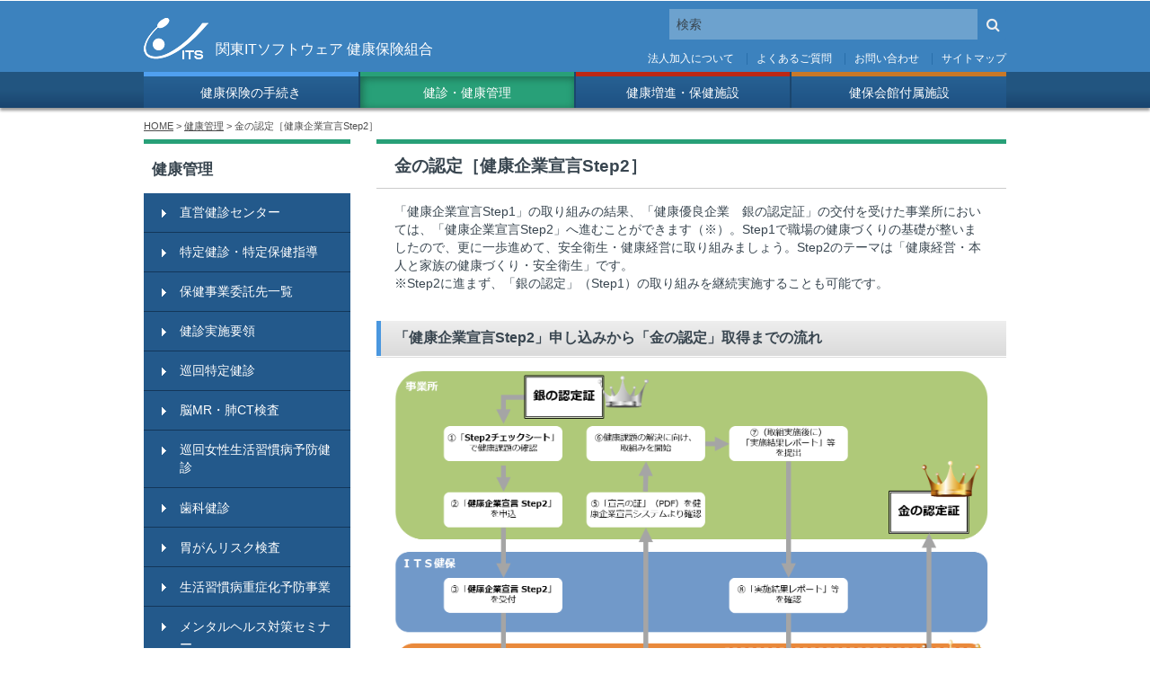

--- FILE ---
content_type: text/html; charset=UTF-8
request_url: https://www.its-kenpo.or.jp/kanri/datahealth/gold.html
body_size: 36553
content:
<!DOCTYPE html>
<html lang="ja">
   <head>
      <meta charset="utf-8"/>
      <meta name="viewport" content="width=device-width, user-scalable=no, initial-scale=1, maximum-scale=1"/>
      <meta name="keywords" content="金の認定［健康企業宣言Step2］, 関東ITソフトウェア健康保険組合, 関東ITS, ITS健保, ITS, 健康保険, 健康管理, 保養施設, TOCOTOCO, 福祉弘済会"/>
      <meta name="description" content="「健康企業宣言Step1」の取り組みの結果、「健康優良企業 銀の認定証」の交付を受けた事業所においては、「健康企業宣言Step2」へ進むことができます（※）。Step1で職場の健康づくりの基礎が整いましたので、更に一歩進めて、安全衛生・健康経営に取り組みましょう。Step2のテーマは「健康経営・本人と家族の健康づくり・安全衛生」です。※Step2に進まず、「銀の認定」（Step1）の取り組みを継続実施することも可能です。"/>
      <meta name="format-detection" content="telephone=no"/>
      <title>金の認定［健康企業宣言Step2］ | ［ITS］関東ITソフトウェア健康保険組合</title>
      <link rel="shortcut icon" href="/favicon.ico"/>
      <link rel="stylesheet" type="text/css" href="/wm_shared/css/import.css" media="all"/>
      <link href="//c.marsflag.com/mf/mfx/1.0/css/mfx-sbox.css" rel="stylesheet" type="text/css" media="all" charset="UTF-8"/>
      <style>
#contents .wm_btn:link,
#contents .wm_btn:visited {
    background-color: #ffddbf;
}

#contents .wm_btn:hover,
#contents .wm_btn:focus,
#contents .wm_btn:active {
    background-color: #ffc999;
}
</style>
<!--[if lte IE 8]><link rel="stylesheet" type="text/css" href="/wm_shared/css/ie.css" media="all" /><![endif]-->


<script type="text/javascript" src="/wm_shared/js/load.js"></script>
      <script src="//msta.j-server.com/MSTA/LUC2KITSK/js/msta.js"></script>
                     
                     <script>  (function(w,d,s,l,i){
    w[l]=w[l]||[];
    w[l].push({'gtm.start': new Date().getTime(), event:'gtm.js'});
    var f=d.getElementsByTagName(s)[0],
        j=d.createElement(s),
        dl=l!='dataLayer' ? '&l='+l : '';
    j.async=true;
    j.src='https://www.googletagmanager.com/gtm.js?id='+i+dl;
    f.parentNode.insertBefore(j,f);
  })(window,document,'script','dataLayer','GTM-WCG4GCWZ');
</script>
                  </head>
   <body class="cate-kanri">
                     
                  <header id="header">
                     
                     <div id="page-top">
                        <div class="logo">
                           <a href="/index.html" >
                              <span>関東ITソフトウェア</span>
                              <span>健康保険組合</span></a>
                        </div>
                        <div class="utility">
                           <div class="mf_finder_header"><mf-search-box
submit-text=""
ajax-url="https://finder.api.mf.marsflag.com/api/v1/finder_service/documents/1778b7aa/search"
serp-url="/search/index.html#/" 
doctype-hidden
options-hidden
ignore-search-result
></mf-search-box></div>
                           <ul>
                              <li>
                                 <a href="/kanyu/index.html" >法人加入について</a>
                              </li>
                              <li>
                                 <a href="/qa/index.html" >よくあるご質問</a>
                              </li>
                              <li>
                                 <a href="/toiawase/index.html" >お問い合わせ</a>
                              </li>
                              <li>
                                 <a href="/sitemap/index.html" >サイトマップ</a>
                              </li>
                           </ul>
                        </div>
                        <div class="msta" id="msta_langArea">
                           <ul class="msta_menu">
                              <li id="msta_lang_ja">日本語</li>
                              <li id="msta_lang_en">English</li>
                           </ul>
                        </div>
                     </div>
                  </header>
      <nav id="global_navi">
                     
                     <ul>
                        <li class="hoken">
                           <a href="/hoken/index.html" >健康保険の手続き</a>
                        </li>
                        <li class="kanri">
                           <a href="/kanri/index.html"  class="current">健診・健康管理</a>
                        </li>
                        <li class="shisetsu">
                           <a href="/shisetsu/index.html" >健康増進・保健施設</a>
                        </li>
                        <li class="fuzoku">
                           <a href="/fuzoku/index.html" >健保会館付属施設</a>
                        </li>
                     </ul>
                  </nav>
      <nav id="topic_path">
         <a href="/index.html" >HOME</a> &gt; <a href="/kanri/index.html" >健康管理</a> &gt; 金の認定［健康企業宣言Step2］</nav>
      <div id="container">
         <article id="contents">
            <div class="section">
                     <h1>金の認定［健康企業宣言Step2］</h1>
                  </div>
            <div class="section">
                     <p>「健康企業宣言Step1」の取り組みの結果、「健康優良企業　銀の認定証」の交付を受けた事業所においては、「健康企業宣言Step2」へ進むことができます（※）。Step1で職場の健康づくりの基礎が整いましたので、更に一歩進めて、安全衛生・健康経営に取り組みましょう。Step2のテーマは「健康経営・本人と家族の健康づくり・安全衛生」です。<br/>※Step2に進まず、「銀の認定」（Step1）の取り組みを継続実施することも可能です。</p>
                  </div>
            <div class="section">
                     <h2>「健康企業宣言Step2」申し込みから「金の認定」取得までの流れ</h2>
                     <p>
                        <img src="/images/kanri/datahealth/Step2_flow2.png"  alt="flow"/>
                     </p>
                  </div>
            <div class="section">
                     <h2>「健康企業宣言Step2」申し込みまでの流れ</h2>
                     <ol class="flowchart">
                  <li>
                                 <div class="wm-border">
                                    <ol>
                                       <li>Step2の開始にあたっては、「健康企業宣言チェックシートStep2」で健康診断の受診率や、職場環境整備などの取組み状況について確認しましょう。</li>
                                    </ol>
                                 </div>
                              </li>
                  <li>
                                 <div class="wm-border">
                                    <ol>
                                       <li value="2">現状を把握し、優先して取り組む健康課題を決定後、<span style="text-decoration: underline;">「健康企業宣言システム」で『健康企業宣言（申込）Step2』を申し込みます</span>(「健康企業宣言チェックシート Step2」 の提出は不要です)。<span style="font-size: 8pt;">※なお、担当者名および電話番号を必ず備考欄にご記入ください。</span>
                           </li>
                                    </ol>
                                 </div>
                              </li>
                  <li>
                                 <div class="wm-border">
                                    <ol>
                                       <li value="3">当組合は受け付けた「健康企業宣言（申込） Step2」 を健康保険組合連合会東京連合会（以下、「東京連合会」）へ回送します。</li>
                                    </ol>
                                 </div>
                              </li>
                  <li>
                                 <div class="wm-border">
                                    <ol>
                                       <li value="4">東京連合会は、「健康企業宣言（申込）Step2」に基づき、健康企業宣言「<strong>宣言の証Step2（PDF）</strong>」を作成、健康企業宣言システムへ掲載します。</li>
                                    </ol>
                                 </div>
                              </li>
                  <li>
                                 <div class="wm-border">
                                    <ol>
                                       <li value="5">事業所は、健康企業宣言システムにて「宣言の証Step2（PDF）」を受領後、「健康優良企業(金の認定)」を目指し、「金の認定」解説と添付資料例を参考に職場の健康課題の解決に向け、取組みを開始します。</li>
                                    </ol>
                                 </div>
                              </li>
               </ol>
                     <p style="text-align: center;">
                        <strong>
                           <a class="wm_btn" href="https://www.kprt.jp/HCD/login.asp" target="_self"> 健康企業宣言システムログインページ</a>
                        </strong>
                     </p>
                     <h5>解説資料・各種様式</h5>
                     <table>
                        <tbody>
                           <tr>
                              <th>解説資料</th>
                              <td>
                                 <ul>
                                    <li class="icon">
                                 <a href="/documents/kanri/datahealth/kin_sitsumonnaiyounokaisetsu.pdf"  target="_blank" class="pdf">「金の認定」解説と添付資料例（PDF/4.0MB）R7.12更新</a>
                              </li>
                                 </ul>
                              </td>
                           </tr>
                           <tr>
                              <th>様式 </th>
                              <td>
                                 <ul>
                                    <li class="icon">
                                 <a href="/documents/kanri/datahealth/ChechSheetStep2.pdf"  target="_blank" class="pdf">健康企業宣言チェックシートStep2（PDF/245KB）</a>
                              </li>
                                    <li class="icon">
                                 <a href="/documents/kanri/datahealth/sengen/seiyaku_2.docx"  target="_blank" class="doc">健康企業宣言Step2誓約書（word/20.4KB）</a>
                              </li>
                                    <li class="icon">
                                 <a href="/documents/kanri/datahealth/shiryoumatomesheet_Step2_yoko.pptx"  target="_blank" class="ppt">金の認定 添付資料まとめシート（PowerPoint/221.4KB）</a>
                              </li>
                                 </ul>
                              </td>
                           </tr>
                        </tbody>
                     </table>
                  </div>
            <div class="section">
               <h2>宣言の登録期間について</h2>
               <p>「健康企業宣言 Step2」の登録期間は、宣言日から起算して1年経過後の末日までです。<br/>（期間満了日までに「健康企業宣言Step2 実施結果レポート」を提出し、登録期間を更新することができます。）</p>        <ul>          <li class="icon">
                     <a href="/documents/kanri/datahealth/sengenStep2_update.pdf"  target="_blank" class="pdf">「宣言Step2 」更新（宣言期間の更新）手続き方法（PDF/1.4MB）</a>
                  </li>        </ul>
            </div>
            <div class="section">
                     <h2>「金の認定」申請について</h2>
                  </div>
            <div class="section">
               <h6>申請条件</h6>
               <p>下記条件を全て満たした事業所は「金の認定」申請を行うことができます。</p>        <div class="wm-background">          <ol>            <li>「健康企業宣言Step2「金の認定」実施結果レポート」を自己採点し80点以上の点数である</li>            <li>健康企業宣言Step2参加（「宣言の証Step2」に記載されている日付）より6か月経過している<br/>              <span style="font-size: 8pt;">※健康企業宣言Step2への参加には「銀の認定」が”認定”されている必要があります。</span>              <br/>              <span style="font-size: 8pt;">※6か月経過後～宣言登録期間終了までの間は、書類が整い次第いつでもご申請いただけます。</span>            </li>          </ol>        </div>
            </div>
            <div class="section">
                     <h2>提出書類</h2>
                     <table>          <tbody>            <tr>              <td>                <p>①健康企業宣言Step2「金の認定」実施結果レポート</p>                <ul class="wm-ul-square">                  <li>                    <span style="font-size: 8pt;">健康企業宣言システムよりダウンロードしてご利用下さい。</span>                  </li>                  <li>                    <span style="font-size: 8pt;">令和7年4月より様式が変更されました。</span>                  </li>                </ul>              </td>            </tr>            <tr>              <td>②<a href="/documents/kanri/datahealth/sengen/seiyaku_2.docx"  target="_blank">健康企業宣言Step2誓約書（word/20.4KB）</a>              </td>            </tr>            <tr>              <td>③<strong>添付資料<br/>                </strong>※<a href="/documents/kanri/datahealth/kin_sitsumonnaiyounokaisetsu.pdf"  target="_blank">「金の認定」解説と添付資料例（PDF/4.0MB）R7.12更新</a>を必ずご確認ください。<strong>                  <br/>                </strong>※<a href="/documents/kanri/datahealth/shiryoumatomesheet_Step2_yoko.pptx"  target="_blank">金の認定 添付資料まとめシート（PowerPoint/221.4KB）</a>を<span style="text-decoration: underline;">                  <strong>必ず</strong>                </span>ご利用ください。 </td>            </tr>          </tbody>        </table>
                  </div>
            <div class="section">
               <h6>申請方法</h6>
               <p>①康企業宣言Step2「金の認定」実施結果レポート<br/>　↳健康企業宣言システムよりご提出ください。 <br/> 　 <span style="font-size: 8pt;">※申請時に表示される備考欄に「担当者名・電話番号」を必ずご入力のうえご申請ください。</span>        </p>        <p>          <span style="font-size: 8pt;">            <img src="/images/kanri/datahealth/gold_sinsei.png"  alt="備考欄に「担当者名・電話番号」をご入力ください。"/>          </span>        </p>        <p>②健康企業宣言Step2誓約書<br/>③添付資料<br/>　↳上記申請後、当組合企画調整課宛に郵送にてご提出ください。<br/>　 <span style="font-size: 8pt;">※認定機関より紙での提出を求められているため、下記「<a href="#goldnote">提出時の注意事項</a>」をご確認のうえ印刷してご提出ください。</span>        </p>        <div class="wm-border">          <p>〒169-8516　<br/>東京都新宿区百人町2-27-6<br/>関東ITソフトウェア健康保険組合　企画調整課　宛</p>          <p>「金の認定（新規）申請書類在中」</p>        </div>        <ul>          <li>当組合にて確認した結果、合計点数が80点未満の場合は、別途メールまたはお電話等にて追加資料のご提出等についてご連絡する場合がございます。</li>        </ul>
            </div>
            <div class="section">
                     <dl class="switch_box" id="goldnote">
                  <dt class="js_toggle_button js_close">提出時の注意事項　※必ずご確認ください</dt>
                  <dd>
                     <p>【実施結果レポート】</p>
                     <p>申請者情報欄「事業場数」について<br/>　⇒常駐の従業員がいる事業場数をご記載ください。<br/>　　なお、ホームページに事業場として記載しているが、常駐の従業員がいない場合は、<br/>　　どのような形態の事業場であるか実施結果レポート下部の備考欄に具体的にご記載ください。</p>
                     <p>申請者情報欄「従業員数・被保険者数」について<br/>　⇒会社で把握の人数をご記載ください。<br/>　　※当組合に確認する必要はございません。</p>
                     <p>項目①④の健診受診率及び項目③の特定保健指導実施率について<br/>　⇒毎年7月（項目①④）および12月（項目③）頃に、直近前年度受診/実施率が確定しましたら<br/>　　一斉に「健康企業宣言システム」にご登録のメールアドレス宛にお知らせいたします。<br/>　　申請時はお送りしました受診/実施率にてご申請ください。<br/>　　※項目①につきまして、お送りした点数（受診率）より<br/>　　　自己採点が変わる場合のみ添付資料をご提出ください。<br/>　　※申請月により、使用受診率年度が異なります。詳しくは、下記「<a href="#goldjyushin" target="_self">受診率</a>」をご確認ください。</p>
                     <p> </p>
                     <p>【添付資料】</p>
                     <p>          <em>必ず「金の認定　添付資料まとめシート」をご利用ください。</em>        </p>
                     <ul style="list-style-type: circle;">          <li>個人情報を含んだ資料は該当部分をマスキングしてください。</li>          <li>            <span style="text-decoration: underline;">すべてA4サイズ（片面・カラー）で印刷してください。両面印刷や製本印刷はしないでください。</span>          </li>          <li>            <em>クリップ止めやクリアファイルでの分類等は不要です。ホチキス止めはしないでください。質問項目番号を補記する等、どの項目の資料なのかわかるようにしてください。</em>          </li>          <li>            <em>説明文等を補記する際は付箋やメモ用紙を貼り付けるのではなく、資料に直接書き込んでください。</em>          </li>          <li>            <em>複数事業場がある場合は、添付を1事業場のみとし、他拠点は表などで一覧化してください。</em>          </li>        </ul>
                  </dd>
               </dl>
                  </div>
            <div class="section">
               <h6>スケジュール</h6>
               <ul>          <li>当組合にて内容確認後、「健康保険組合連合会東京連合会　金の認定ワーキンググループ」及び「健康企業宣言東京推進協議会」での審査を経て、評価基準を満たした事業所に「健康優良企業　金の認定証（紙）」が交付されます。</li>        </ul>        <p style="text-align: center;">          <strong>スケジュールについてはコチラ</strong>          <br/>          <strong>            <a class="wm_btn" href="/kanri/datahealth/gold_schedule.html"  target="_self"> 「金の認定」認定スケジュール</a>          </strong>        </p>
            </div>
            <div class="section">
               <h2>添付書類について</h2>
               <p> 「金の認定」の申請にあたり、<strong>添付資料の提出が必要</strong>となります。</p>        <ul style="list-style-type: disc;">          <li>            <strong>各質問項目の採点基準や必要な添付資料については、<a class="wm_btn" href="/documents/kanri/datahealth/kin_sitsumonnaiyounokaisetsu.pdf"  target="_blank">「金の認定」解説と添付資料例（PDF/4.0MB）R7.12更新</a>を必ずご確認ください。</strong>            <br/>            <span style="font-size: 10pt;">※申請後、当組合にて確認した結果、取組み未実施(対象外)や添付資料不足により合計80点未満であることがあります。申請前には、「金の認定」解説と添付資料例や参考資料をご確認のうえ、添付資料をご用意ください。</span>          </li>          <li>各質問項目のなかにも採点基準が設けられており、各採点基準に該当するエビデンスが必要です。<br/>（例：項目⑪の場合、５項目の採点基準があり５項目全てのエビデンスの確認ができた場合に5点、確認できるエビデンスが3~4項目の場合3点、2項目以下の場合０点）</li>          <li>資料作成の際は<a href="/documents/kanri/datahealth/shiryoumatomesheet_Step2_yoko.pptx"  target="_blank">金の認定 添付資料まとめシート（PowerPoint/221.4KB）</a>をご利用ください。</li>          <li>質問項目①③④の健診受診率・特定保健指導実施率に係る数値については、当組合から数値を提供いたします。</li>        </ul>        <p style="text-align: center;">          <strong>            <a class="wm_btn" href="/kanri/datahealth/gold_list.html"  target="_self"> 「金の認定」各項目に活用いただける資料一覧</a>          </strong>        </p>
            </div>
            <div class="section">
                     <div id="goldjyushin">
                  <h2>受診率について</h2>
                  <p>申請するタイミングにより、各項目ごとに使用する受診率の年度が異なります。</p>        <p>【申請スケジュールにて考えた場合の使用受診率年度例】</p>        <p>          <img src="/images/kanri/datahealth/gold_jyushinyear.png"  alt="令和7年度申請スケジュールにて考えた場合の使用年度例"/>        </p>        <ul class="wm-ul-square">          <li>何月認定審査分かを基準にご確認ください。</li>          <li>①＝質問項目①「従業員全員の健診受診率」</li>          <li>③＝質問項目③「特定保健指導の実施率（家族含む）」</li>          <li>④＝質問項目④「家族の特定健診受診率」</li>        </ul>        <div class="wm-border-background">          <p>申請時点にて、当組合からの数値提供が行われていない場合がございます。その場合は、会社にて把握の受診率にてご提出ください。<br/>※12月認定予定の特定保健指導実施率（確定数値）は当組合より認定機関に送付いたしますため、<br/>　ご申請時は暫定数値を入力または空欄にてご申請ください。</p>          <p>※ご申請いただいた会社にて把握の受診者数と当組合にて把握の受診者数が異なる場合は、添付資料の提出についてご連絡させていただく場合がございます。</p>        </div>        <div class="wm-background">          <p>特定保健指導実施率につきましては、確定前の数値（暫定数値）の提供が可能です。<br/>暫定数値にて（6月～8月中に）申請する場合は、宣言参加時に当組合よりご連絡させていただきましたメールアドレス宛にご依頼ください。<br/>※暫定数値とは、確認時点で特定保健指導を完了している者の人数です。数値が確定すると実施率が上がる可能性がございます。</p>        </div>        <p> </p>        <p>※対象者の考え方等は「<a href="/kanri/datahealth/silver.html#ginjyushin" >銀の認定［健康企業宣言Step1］～取得まで～</a>」ページをご確認ください。</p>
               </div>
                  </div>
            <div class="section">
               <h2>宣言の継続(更新）について</h2>
               <p>宣言の登録期間（宣言日から起算して1年経過後の末日）内に「金の認定」申請ができない場合は「実施結果レポート Step2」を健康企業宣言システムより提出し、宣言登録期間を更新する<span style="text-decoration: underline;">宣言の継続(更新)の手続き</span>を行います。</p>        <p>          <em>なお、宣言期間満了が近づいてきましたら対象事業所へ認定機関（健康保険組合連合会東京連合会）から健康企業宣言システムにご登録いただいたメールアドレス宛にご案内が送られます。</em>        </p>        <ul>          <li class="icon">
                     <a href="/documents/kanri/datahealth/sengenStep2_update.pdf"  target="_blank" class="pdf">「宣言Step2 」更新（宣言期間の更新）手続き方法（PDF/1.0MB）</a>
                  </li>        </ul>
            </div>
            <div class="section">
                     <h2>金の認定取得後（更新）について</h2>
                     <ul style="list-style-type: disc;">          <li>「金の認定」の期間は、認定日から<strong>約1年</strong>です。取り組みを継続し、認定期間が終了する前に更新手続きを行うことで「金の認定」の更新が可能です。<br/>なお、「金の認定」は更新3回ごと（例：3回目の更新、6回目の更新…）の手続き時において、添付資料（エビデンス）をすべてご提出いただき、一から確認することとなっております。<br/>詳細については、 <a class="wm_btn" href="/kanri/datahealth/gold_koushin.html"  target="_self">「金の認定［健康企業宣言Step2］～更新～」</a>ページをご確認ください。 </li>        </ul>
                  </div>
            <div class="section">
                     <h2>健康経営サポート事業のご案内</h2>
                     <p>
                        <strong>健康企業宣言に参加する事業所を対象に研修費用を補助しています！</strong>
                     </p>
                     <p>健康経営と関連するセミナーをご用意し、事業所の規模（被保険者数）に応じて、当組合が研修費用を半額補助します。</p>
                     <p>「食」「睡眠」といった身近なものから、「働く女性」をテーマにした研修や管理職向けのラインケア研修、運動実技を取り入れたセミナーなど、幅広くラインナップしています。一部研修は、オンラインでの実施も可能です。ぜひ、従業員のヘルスリテラシー向上にお役立てください。</p>
                     <p>
                        <strong>詳細は、「健康企業宣言　専用ページ」でご確認ください。</strong>
                     </p>
                     <ul class="wm-ul-square">
                        <li>専用ページのURLやログインに必要なユーザー名・パスワードは、宣言の応募時に当組合からメールにてお知らせしています。ご不明な場合は、企画調整課までお問い合わせください。</li>
                     </ul>
                  </div>
            <div class="section">
               <h2>健康経営 専門家派遣制度のご案内</h2>
               <p>健康経営、職場の健康づくりの取り組みに、健康経営の専門家（健康経営エキスパートアドバイザーを取得した中小企業診断士、社会保険労務士、保健師等）を企業に無料で派遣して実践的な支援を行う制度です。専門家から健康経営実践の具体的なアドバイスを受けることができる機会を活用し、健康経営の取り組みを推進しましょう。</p>        <p>専門家派遣制度について詳しくは<a href="/kanri/datahealth/senmonkahaken.html"  target="_self">コチラ</a>をご確認ください。</p>
            </div>
            <div class="half_em clearfix">
               <section class="half_L">
                     <h2>          <a href="/kanri/datahealth/gold_schedule.html"  target="_self">「金の認定」認定スケジュール</a>        </h2>        <p>          <a href="/kanri/datahealth/gold_schedule.html"  target="_self">            <img src="/images/kanri/datahealth/5766661_0.jpg"  alt="スケジュール"/></a>        </p>
                  </section>
               <section class="half_R">
                     <h2>          <a href="/kanri/datahealth/gold_list.html"  target="_self">各項目に活用いただける資料一覧</a>        </h2>        <p>          <a href="/kanri/datahealth/gold_list.html"  target="_self">            <img src="/images/kanri/datahealth/3884770_0.jpg"  alt="資料"/></a>        </p>
                  </section>
            </div>
            <div class="full_em">
                     <h2 class="wm_center">書類の提出先・お問い合わせは企画調整課へ</h2>
                     <p style="text-align: center;">〒169-8516 東京都新宿区百人町2-27-6<br/>関東ＩＴソフトウェア健康保険組合　企画部　企画調整課<br/>Tel. 03-5925-5307 Fax. 03-5925-5336<br/>受付時間/ 月曜～金曜(祝日・年末年始を除く) 9:00～17:00</p>
                  </div>
         </article>
         <aside id="side_menu">
            <nav id="local_navi" class="lnavi">
               <ul>
                  <li>
                     <a href="/kanri/index.html"  class="navitop">健康管理</a>
                     <ul>
                        <li>
                           <a href="/kanri/chokuei/index.html" >直営健診センター</a>
                        </li>
                        <li>
                           <a href="/kanri/tokutei.html" >特定健診・特定保健指導</a>
                        </li>
                        <li>
                           <a href="/kanri/itakujigyousyo.html" >保健事業委託先一覧</a>
                        </li>
                        <li>
                           <a href="/kanri/keiyaku/index.html" >健診実施要領</a>
                        </li>
                        <li>
                           <a href="/kanri/juntoku/index.html" >巡回特定健診</a>
                        </li>
                        <li>
                           <a href="/kanri/mr_ct_R3.html" >脳MR・肺CT検査</a>
                        </li>
                        <li>
                           <a href="/kanri/fujin/index.html" >巡回女性生活習慣病予防健診</a>
                        </li>
                        <li>
                           <a href="/kanri/shika/index.html" >歯科健診</a>
                        </li>
                        <li>
                           <a href="/kanri/igan/index.html" >胃がんリスク検査</a>
                        </li>
                        <li>
                           <a href="/kanri/yobou/index.html" >生活習慣病重症化予防事業</a>
                        </li>
                        <li>
                           <a href="/kanri/mental/index.html" >メンタルヘルス対策セミナー</a>
                        </li>
                        <li>
                           <a href="/kanri/influenza.html" >インフルエンザ予防接種費用補助事業</a>
                        </li>
                        <li>
                           <a href="/kanri/seikatsu/index.html" >生活習慣病対策事業</a>
                        </li>
                        <li>
                           <a href="/kanri/zenki.html" >前期高齢者等保健指導プログラム</a>
                        </li>
                        <li>
                           <a href="/kanri/kinen/index.html" >禁煙</a>
                        </li>
                        <li>
                           <a href="/kanri/madoguchi.html" >健康相談窓口</a>
                        </li>
                        <li>
                           <a href="/kanri/calender/index.html" >健康管理スケジュール</a>
                        </li>
                        <li>
                           <a href="/kanri/suishin.html" >健康管理委員活動の推進について</a>
                        </li>
                        <li>
                           <a href="/kanri/kusuri_kousaikai.html" >家庭用常備薬の斡旋</a>
                        </li>
                        <li>
                           <a href="/kanri/fuushin.html" >風しん追加的対策</a>
                        </li>
                        <li>
                           <a href="/kanri/PepUp.html" >Pep Up(ペップアップ)について</a>
                        </li>
                     </ul>
                  </li>
               </ul>
            </nav>
            <section id="pickup">
               <h2>ピックアップエリア</h2>
               <figure class="image_link">
                  <a href="/kanri/madoguchi.html" >
                                    <img alt="健康相談窓口" src="/images/banner/kanri/madoguchi.png" /></a>
               </figure>
               <figure class="image_link">
                  <a href="/kanri/calender/index.html" >
                                    <img alt="健康管理カレンダー" src="/images/banner/kanri/calendar.png" /></a>
               </figure>
               <figure class="image_link">
                  <a href="/download/index.html" >
                                    <img alt="用紙ダウンロード" src="/images/banner/download.png" /></a>
               </figure>
            </section>
         </aside>
         <p class="page-top">
            <a href="#page-top">ページの先頭へ</a>
         </p>
      </div>
      <footer id="footer">
                     
                     <ul>
                        <li>
                           <a href="/profile/index.html" >プロフィール</a>
                        </li>
                        <li>
                           <a href="/jyouken/index.html" >サイトご利用条件</a>
                        </li>
                        <li>
                           <a href="/privacy/index.html" >個人情報保護</a>
                        </li>
                        <li>
                           <a href="/koho/index.html" >制度広報</a>
                        </li>
                        <li>
                           <a href="/link/index.html" >リンク集</a>
                        </li>
                        <li>
                           <a href="/tyoutatsu/index.html" >調達情報</a>
                        </li>
                        <li>
                           <a href="/saiyou/index.html" >採用情報</a>
                        </li>
                     </ul>
                     <p>
                        <a href="https://privacymark.jp/index.html" target="_blank">
                           <img alt="プライバシーマーク" src="/wm_shared/img/pmark.gif"/></a>
                     </p>
                     <small>&copy;2026 関東ITソフトウェア健康保険組合 All rights reserved.</small>
                  </footer>
                     
                     <script src="https://ce.mf.marsflag.com/latest/js/mf-search.js" charset="UTF-8"></script>
                     <script src="//c.marsflag.com/mf/mfx/1.0/js/mfx-sbox.js" charset="UTF-8"></script>
                  </body>
</html>

--- FILE ---
content_type: text/css
request_url: https://www.its-kenpo.or.jp/wm_shared/css/import.css
body_size: 129
content:
@charset "utf-8";

@import '/wm_shared/css/common.css';
@import '/wm_shared/css/content.css';
@import '/wm_shared/css/print.css';

--- FILE ---
content_type: text/css
request_url: https://www.its-kenpo.or.jp/wm_shared/css/common.css
body_size: 54351
content:
@charset "utf-8";

/* reset -------------------------------------- */
body, h1, h2, h3, h4, h5, h6, p, th, td, caption, li, dt, dd, input, small {
	margin: 0;
	padding: 0;
	font-size: 100%;
}
table, ul, ol, dl, form, fieldset, iframe {
	margin: 0;
	padding: 0;
}
table {
	border-collapse: collapse;
	border-spacing: 0;
}
th {
	font-weight: normal;
	text-align: left;
}
strong, em, address {
	font-weight: normal;
	font-style: normal;
}
small {
	display: block;
}
img {
	border: 0;
	max-width: 100%;
	height: auto;
	image-rendering: optimizeQuality; /* quality for moz */
	-ms-interpolation-mode: bicubic; /* quality for IE */
}
li img {
	vertical-align: bottom;
}
li ul {
	list-style-type: circle;
}
li ol {
	list-style-type: decimal;
}
fieldset {
	margin: 0;
	padding: 0;
	border-style: none;
}
header, footer, nav, article, section, aside, figure, figcaption {
	display: block;
	margin: 0;
	padding: 0;
}

/* common ------------------------------------- */
body {
	min-width: 320px;
	color: #394650;
	background-color: #fff;
	-webkit-text-size-adjust: none; /* for SmartPhone */
}
a {
	color: #2d6ed9;
	text-decoration: none;
}
strong, strong em {
	font-weight: bold;
}
em {
	background-color: #fcffc7;
}
sup {
	font-size: 70%;
	vertical-align: top;
}
sub {
	font-size: 70%;
	vertical-align: bottom;
}
hr {
	height: 0;
	margin: 1em 0;
	border-top: 1px solid #ccc;
}

/* clearfix */
.clearfix:after {
	content: '';
	display: block;
	clear: both;
}

/* header ------------------------------------- */
#header {
	position: relative;
	background-color: #3c82be;
	overflow: hidden;
	z-index: 10001;
}
#header li {
	list-style-type: none;
}
#page-top {
	width: 960px;
	margin: 0 auto;
}

/* logo */
#header .logo {
	float: left;
	display: table;
	margin: 20px 0 14px;
	width: 42%;
	height: 46px;
	background: url(/wm_shared/img/logo_its.png) left top no-repeat;
}
#header .logo a {
	display: table-cell;
	padding-left: 80px;
	color: #fff;
	font-weight: normal;
	vertical-align: bottom;
}
html[lang='ja'] #header .logo span:last-child {
	white-space: nowrap;
}

/* utility */
#header .utility {
	float: right;
	width: 55%;
}
#header .utility ul {
	clear: right;
	float: right;
	margin-top: 12px;
	text-align: right;
	white-space: nowrap;
	line-height: 1em;
}
#header .utility li {
	display: inline-block;
	line-height: 1.2em;
}
#header .utility a {
	display: block;
	margin-left: 10px;
	padding-left: 10px;
	color: #fff;
	border-left: 1px solid #286eaa;
}
#header .utility li:first-child a {
	border-style: none;
}
#page-top:after,
#header .utility:after,
#header .utility ul:after {
	content: '';
	display: block;
	clear: both;
}
#sp_help .utility ul {
	display: flex;
	justify-content: space-between;
	white-space: normal;
}
#sp_help .utility ul li {
	display: flex;
	width: 100%;
}
#sp_help .utility li a {
	align-items: center;
	box-sizing: border-box;
	display: flex;
	height: 100%;
	justify-content: center;
	width: 100%;
}
@media only screen and (max-width: 640px) {
	#sp_help .utility ul {
		flex-wrap: wrap;
	}
	#sp_help .utility ul li {
		width: 50%;
	}
	#sp_help .mf_finder_searchBox_suggest_item {
		display: none !important;
	}
}
/* Google Custom Search */
#header .gsc-control-searchbox-only:after {
	content: '';
	display: block;
	clear: both;
}
#header form.gsc-search-box {
	float: right;
	width: 100%;
	max-width: 375px;
	margin: 12px 0 0;
	overflow: hidden;
}
#header form.gsc-search-box a.gsst_a {
	margin-left: 0;
	padding-left: 0;
	border-left: none;
}
#sp_help form.gsc-search-box {
	position: absolute;
	top: 18px;
	left: 10px;
	width: 93%;
	padding: 0;
	max-width: 375px;
}
#header form.gsc-search-box td.gsc-input,
#sp_help form.gsc-search-box td.gsc-input {
	padding-right: 7px;
}
#header form.gsc-search-box td.gsc-input div.gsc-input-box,
#sp_help form.gsc-search-box td.gsc-input div.gsc-input-box {
	position: relative;
	height: 30px;
	padding-left: 3em;
	border-style: none;
}
#header form.gsc-search-box td.gsc-input div.gsc-input-box {
	background-color: #6da2ce;
}
#sp_help form.gsc-search-box td.gsc-input div.gsc-input-box {
	background-color: #fff;
	-webkit-border-radius: 3px;
	-moz-border-radius: 3px;
	border-radius: 3px;
	box-shadow: inset 2px 2px 2px #ddd;
}
#header form.gsc-search-box td.gsc-input div.gsc-input-box:before,
#sp_help form.gsc-search-box td.gsc-input div.gsc-input-box:before {
	content: '検索';
	display: block;
	position: absolute;
	top: 0;
	left: 0;
	width: 3em;
	line-height: 30px;
	text-align: center;
}
#header form.gsc-search-box td.gsc-input div.gsc-input-box:before,
#sp_help form.gsc-search-box td.gsc-input div.gsc-input-box:before {
	color: #204f83;
}
#header form.gsc-search-box td.gsc-input table,
#sp_help form.gsc-search-box td.gsc-input table {
	margin: 2px 0;
	height: 26px;
}
#header form.gsc-search-box td.gsc-input td#gs_tti1,
#sp_help form.gsc-search-box td.gsc-input td #gs_tti1 {
	vertical-align: middle;
}
#header form.gsc-search-box td.gsc-input div.gsc-input-box input.gsc-input,
#sp_help form.gsc-search-box td.gsc-input div.gsc-input-box input.gsc-input {
	margin: 0;
}
#header form.gsc-search-box td.gsc-search-button,
#sp_help form.gsc-search-box td.gsc-search-button {
	background: transparent url(/wm_shared/img/icon_search.png) center center no-repeat;
}
#header form.gsc-search-box td.gsc-search-button input.gsc-search-button,
#sp_help form.gsc-search-box td.gsc-search-button input.gsc-search-button {
	width: 20px;
	height: 16px;
	padding: 0;
	opacity: 0;
	-moz-opacty: 0;
	filter: alpha(opacity=0);
}
/* 2020-05-13 add */
#header form.gsc-search-box td.gsc-search-button button.gsc-search-button,
#sp_help form.gsc-search-box td.gsc-search-button button.gsc-search-button {
	cursor: pointer;
	filter: alpha(opacity=0);
	height: 16px;
	padding: 0;
	opacity: 0;
	-moz-opacty: 0;
	width: 20px;
}
#header form.gsc-search-box td.gsc-input div.gsc-input-box input.gsc-input {
	height: 24px !important;
}
#header form.gsc-search-box td.gsc-input .gsib_a {
	padding: 3px 0 3px 9px;
}

/* mars finder -------------------------------- */
/* 2020-06-23 add */
@media (min-width: 800px) {
	#header {
		overflow: visible;
		z-index: 10002;
	}
}
#header .mf_finder_header {
	font-size: .9em;
	float: right;
	width: 100%;
	height: 34px;
	max-width: 375px;
	margin: 10px 0 0;
	position: relative;
}
#header .mf_finder_searchBox {
	margin: 0;
}
#header .mf_finder_searchBox_items {
	height: 34px;
	overflow: hidden;
	padding: 0 0 0 3em;
}
#header .mf_finder_searchBox_query_input {
	background-color: #6da2ce;
	border-style: none;
}
#header .mf_finder_searchBox_suggest_items {
	margin-top: 2px !important;
}
#header .mf_finder_searchBox_suggest_items > li {
	display: block;
	float: none;
	text-align: left;
}
#header .mf_finder_searchBox_suggest_items > li a {
	border-style: none;
	margin: 0;
	padding: .3em;
}
#header .mf_finder_searchBox_submit {
	background-color: #3c82be;
	margin-left: 2px;
	padding: 0;
	position: relative;
	width: 30px;
}
#header .mf_finder_searchBox_submit:before {
	bottom: 0;
	display: block;
	left: 0;
	line-height: 34px;
	margin: auto;
	position: absolute;
	right: 0;
	top: 0;
}
#header .mf_finder_searchBox:before {
	background-color: #6da2ce;
	content: '検索';
	display: block;
	position: absolute;
	top: 0;
	left: 0;
	width: 3em;
	line-height: 34px;
	text-align: center;
}
/* msta --------------------------------------- */
.msta {
	max-width: 960px;
	position:  absolute;
	width: 100%;
}
.msta olang {
	display: contents;
}
.msta_menu {
	height: 34px;
	position:  absolute;
}
.msta_menu li {
	color: #fff;
	cursor: pointer;
	line-height: 34px;
	text-align: center;
	white-space: nowrap;
}
@media only screen and (max-width: 480px) {
	.msta {
		background-color: #3c82be;
		top: 0;
		height: 40px;
		padding: 0;
		right: 0;
		width: 133px;
	}
	.msta_menu li {
		height: 38px;
		line-height: 38px;
		width: 133px;
		border-bottom: 1px solid #1e5584;
	}
	#header .logo {
		align-items: center;
		background-position: left center;
		display: flex;
		height: auto;
		line-height: 1.2;
		min-height: 60px;
		margin-right: 140px;
	}
	#sp_button:has(~ .msta .msta_standby) li {
		margin-top: 20px;
	}
}
@media only screen and (min-width: 481px) and (max-width: 768px) {
	.msta {
		bottom: 0;
		top: 0;
		height: 100%;
		padding: 0;
		right: 134px;
		width: 60px;
	}
	.msta_menu {
		bottom: 0;
		margin: auto 0;
		top: 0;
		right: 0;
		text-align: center;
		width: 60px;
	}
	#header .logo {
		margin-right: 190px;
	}
}
@media only screen and (max-width: 768px) {
	.msta {
		border-left: 1px solid #1e5584;
		font-size: 90%;
	}
}
@media only screen and (min-width: 769px) {
	.msta {
		height: 0;
		left:  0;
		margin:  0 auto;
		right: 0;
		top: 10px;
	}
	.msta_menu {
		right: 390px;
	}
}
/* global_navi -------------------------------- */
#global_navi {
	position: relative;
	margin: 0 auto 0.5em;
	background-color: #19446e;
	background-image: -webkit-gradient(linear, left top, left bottom, from(20px, #225580), to(100%, #19446e));
	background-image: -webkit-linear-gradient(#225580 20px, #19446e);
	background-image: -moz-linear-gradient(#225580 20px, #19446e);
	background-image: -ms-linear-gradient(#225580 20px, #19446e);
	background-image: -o-linear-gradient(#225580 20px, #19446e);
	background-image: linear-gradient(#225580 20px, #19446e);
	-ms-filter: 'progid:DXImageTransform.Microsoft.gradient(startcolorstr=#ff225580, endcolorstr=#ff19446e)';
	box-shadow: 0 3px 3px rgba(0,0,0,0.4);
	z-index: 10001;
}
#sp_global_navi {
	overflow: hidden;
}
#global_navi ul,
#global_navi li,
#sp_global_navi ul,
#sp_global_navi li {
	list-style-type: none;
}
#global_navi > ul {
	display: flex;
	justify-content: space-between;
	margin: 0 auto;
	width: 960px;
}
/*#sp_global_navi ul {
	margin: 0 -1px;
}
#sp_global_navi ul:after {
	content: '';
	display: block;
	clear: both;
}*/
#global_navi li[class],
#sp_global_navi li[class] {
	display: flex;
	background: -webkit-gradient(linear, left top, left bottom, from(5px #276193), to(#1e5183));
	background: -webkit-linear-gradient(#276193 5px, #1e5183);
	background: -moz-linear-gradient(#276193 5px, #1e5183);
	background: -ms-linear-gradient(#276193 5px, #1e5183);
	background: -o-linear-gradient(#276193 5px, #1e5183);
	background: linear-gradient(#276193 5px, #1e5183);
	border-left: 1px solid #1b466e;
	border-right: 1px solid #1b466e;
	-webkit-box-sizing: border-box;
	-moz-box-sizing: border-box;
	box-sizing: border-box;
	overflow: hidden;
	width:  100%;
}
#global_navi li[class] > a,
#sp_global_navi li[class] > a {
	align-items: center;
	box-sizing: border-box;
	color: #fff;
	display: flex;
	justify-content: center;
	height: 100%;
	margin-bottom: 1px;
	padding: 0.5em 0;
	text-align: center;
	width:  100%;
}
#global_navi ul ul li {
	display: table-cell;
}
#sp_global_navi > ul {
	display: flex;
	flex-wrap: wrap;
}
#sp_global_navi li[class] {
	width:  50%;
}
#sp_global_navi li[class]:nth-child(2n+1):last-child {
	width:  100%;
}
#global_navi li.hoken {
	border-left-style: none;
}
#global_navi li.fuzoku {
	border-right-style: none;
}
#global_navi a:link,
#sp_global_navi a:link,
#global_navi a:visited,
#sp_global_navi a:visited {
	-ms-filter: 'progid:DXImageTransform.Microsoft.gradient(startcolorstr=#ff276193, endcolorstr=#ff1e5183)';
}
#global_navi li.hoken a,
#sp_global_navi li.hoken a {
	border-top: 5px solid #50a0f0;
}
#global_navi li.hoken a:hover,
#global_navi li.hoken a.current,
#sp_global_navi li.hoken a:hover,
#sp_global_navi li.hoken a.current {
	background-color: #50a0f0;
 	box-shadow: inset 2px 2px 10px #326aa3;
 	-ms-filter: 'none';
}
#global_navi li.kanri a,
#sp_global_navi li.kanri a {
	border-top: 5px solid #28a078;
}
#global_navi li.kanri a:hover,
#global_navi li.kanri a.current,
#sp_global_navi li.kanri a:hover,
#sp_global_navi li.kanri a.current {
	background-color: #28a078;
 	box-shadow: inset 2px 2px 10px #1c684e;
 	-ms-filter: 'none';
}
#global_navi li.shisetsu a,
#sp_global_navi li.shisetsu a {
	border-top: 5px solid #be2814;
}
#global_navi li.shisetsu a:hover,
#global_navi li.shisetsu a.current,
#sp_global_navi li.shisetsu a:hover,
#sp_global_navi li.shisetsu a.current {
	background-color: #be2814;
 	box-shadow: inset 2px 2px 10px #7d1c0c;
 	-ms-filter: 'none';
}
#global_navi li.fuzoku a,
#sp_global_navi li.fuzoku a {
	border-top: 5px solid #c87828;
}
#global_navi li.fuzoku a:hover,
#global_navi li.fuzoku a.current,
#sp_global_navi li.fuzoku a:hover,
#sp_global_navi li.fuzoku a.current {
	background-color: #c87828;
	box-shadow: inset 2px 2px 10px #874f16;
 	-ms-filter: 'none';
}
/* 2020-05-13 add dropdown_menu */
@media only screen and (max-width: 640px) {
	#global_navi .header_nav_main_child_wrapper {
		display: none !important;
	}
}
@media only screen and (min-width: 641px) {
	#global_navi .header_nav_main_child_wrapper {
		box-sizing: border-box;
		background-color: rgba(240, 240, 240, 0);
/*		box-shadow: 0 3px 3px rgba(0, 0, 0, .6);*/
		overflow: hidden;
		left: 0;
		margin: 0 auto;
		max-width: 960px;
		position: absolute;
		right: 0;
		top: 100%;
		transition: background-color .2s 0s, width 0s .2s;
		width: 0;
		z-index: 999;
	}
	#global_navi .header_nav_main_child {
		align-items: flex-start;
		display: flex;
		justify-content: space-between;
		max-height: 80vh;
		max-width: 920px;
		opacity: 0;
		padding: 10px 20px 0;
		transition: all .2s;
		width:  100%;
	}
	#global_navi li:hover .header_nav_main_child_wrapper {
		box-shadow: 0 3px 3px rgba(0, 0, 0, .2);
		overflow: visible;
		width: 100%;
		transition: background-color .2s, width 0s;
	}
	#global_navi .hoken:hover .header_nav_main_child_wrapper {
		background-color: #ddeefe;
	}
	#global_navi .kanri:hover .header_nav_main_child_wrapper {
		background-color: #cbeee2;
	}
	#global_navi .shisetsu:hover .header_nav_main_child_wrapper {
		background-color: #fbe3df;
	}
	#global_navi .fuzoku:hover .header_nav_main_child_wrapper {
		background-color: #feeddc;
	}
	#global_navi li:hover .header_nav_main_child {
		opacity: 1;
	}	
	#global_navi .header_nav_main_child_wrapper .header_nav_main_child a {
		border-style: none;
		color: #394650;
		padding:  0;
		text-align: left;
	}
	#global_navi .header_nav_main_child_wrapper .header_nav_main_child a:hover {
		background-color: rgba(255, 255, 255, 0);
		box-shadow: 0 0 0 rgba(255, 255, 255, 0);
		text-decoration: underline;
	}
	#global_navi .header_nav_main_child_wrapper .header_nav_main_child li {
		background-image: none;
		border-style: none;
		color: #394650;
		flex: 10 10 auto;
		min-width: 33%;
		padding: 0 0 20px;
		text-shadow: 0 0 0 rgba(255, 255, 255, 0);
		vertical-align: top;
	}
	#global_navi .header_nav_main_child_wrapper .header_nav_main_child dl {
		margin-right: 20px;
	}
	#global_navi .header_nav_main_child_wrapper .header_nav_main_child dt {
		font-weight: bold;
		margin: 10px 0 5px;
		padding: 0;
	}
	#global_navi .header_nav_main_child_wrapper .header_nav_main_child dt:before {
		border-top: 2px solid #394650;
		content: '';
		display: block;
		height: 0;
		margin-bottom: 5px;
		width: 3em;
	}
	#global_navi .hoken .header_nav_main_child_wrapper .header_nav_main_child dt:before {
		border-color: #50a0f0;
	}
	#global_navi .kanri .header_nav_main_child_wrapper .header_nav_main_child dt:before {
		border-color: #28a078;
	}
	#global_navi .shisetsu .header_nav_main_child_wrapper .header_nav_main_child dt:before {
		border-color: #be2814;
	}
	#global_navi .fuzoku .header_nav_main_child_wrapper .header_nav_main_child dt:before {
		border-color: #c87828;
	}
	#global_navi .header_nav_main_child_wrapper .header_nav_main_child dd {
		margin: 0 0 0 5px;
	}
	#global_navi .header_nav_main_child_wrapper .header_nav_main_child dd a {
		display: inline-block;
		padding:  0 0 0 12px;
		position: relative;
	}
	#global_navi .header_nav_main_child_wrapper .header_nav_main_child dd a:before {
		background: url(/wm_shared/img/img_icons.png) -280px center no-repeat;
		content: '';
		display: inline-block;
		height: 9px;
		margin: 0 0 0 -12px;
		vertical-align: middle;
		width: 12px;
	}
	#global_navi .header_nav_main_child_wrapper .header_nav_main_child li.header_nav_main_child_image {
		flex: 0 0 18.75%;
		min-width: 18.75%;
		width: 18.75%;
	}
	#global_navi .header_nav_main_child_wrapper .header_nav_main_child_image a {
		margin-top: 20px;
	}
	#global_navi .header_nav_main_child_wrapper .header_nav_main_child_image figure {
		width: 100%;
	}
	#global_navi .header_nav_main_child_wrapper .header_nav_main_child_image figcaption {
		margin-top: 5px;
		text-align: center;
	}
}
@media all and (-ms-high-contrast:none){
	*::-ms-backdrop, #global_navi .header_nav_main_child_wrapper .header_nav_main_child {
		display:  table;
		table-layout: fixed;
	}
	*::-ms-backdrop, #global_navi .header_nav_main_child_wrapper .header_nav_main_child li {
		display: table-cell;
		width: 40.625%;
	}
	*::-ms-backdrop, #global_navi .header_nav_main_child_wrapper .header_nav_main_child li.header_nav_main_child_image {
		width: 18.75%;
	}
}
/* 2020-05-28 fixed navi */
@media only screen and (max-width: 768px) {
	#global_navi + div:empty {
		display: none !important;
	}
}
@media only screen and (min-width: 769px) {
	#global_navi.js_float {
		left: 0;
		position: absolute;
		right: 0;
		width: 100%;
	}
	#global_navi.js_fixed {
		position: fixed;
		top: 0;
	}
	#global_navi.js_float + div:not(#container) {
		margin-top: .5em !important;
	}
}

/* topic_path --------------------------------- */
#topic_path {
	width: 960px;
	margin: 0 auto;
	padding: 0.5em 10px 0.7em;
	color: #4d4d4d;
}
#topic_path a {
	color: #4d4d4d;
	text-decoration: underline;
}

/* container ---------------------------------- */
#container {
	position: relative;
	width: 960px;
	margin: 0 auto;
}
#container:after {
	content: '';
	display: block;
	clear: both;
}
#container a:hover img {
	opacity: 0.8;
	-mz-opacity: 0.8;
	filter: alpha(opacity=80);
}

/* page-top */
#container .page-top {
	clear: both;
	padding-bottom: 1.5em;
	white-space: nowrap;
	text-align: right;
}
#container .page-top a {
	display: inline-block;
	margin-top: 1em;
}
#container .page-top a:link,
#container .page-top a:visited {
	text-decoration: underline;
}
#container .page-top a:hover,
#container .page-top a:active {
	text-decoration: none;
}
#container .page-top a:before {
	content: '';
	display: inline-block;
	width: 20px;
	height: 1.4em;
	min-height: 17px;
	vertical-align: middle;
	background: url(/wm_shared/img/img_icons.png) -200px center no-repeat;
}
#container #contents .page_top {
	margin-bottom: 1.5em;
	padding-bottom: 0;
}

/* contents ----------------------------------- */
#contents {
	float: right;
	width: 73%;
}
#contents a:link,
#contents a:visited {
	text-decoration: underline;
}
#contents a:hover,
#contents a:active {
	text-decoration: none;
}
#contents .section {
	padding: 0 20px;
}

/* side_menu ---------------------------------- */
#side_menu {
	float: left;
	width: 24%;
}
#side_menu li {
	list-style-type: none;
}

/* local_navi */
#local_navi ul,
#sp_local_navi ul {
	background-color: #fff;
	overflow: hidden;
}
#local_navi a,
#sp_local_navi a {
	display: block;
	padding: 0.8em;
}
#local_navi a[href$='_blank']:before,
#local_navi a[target='_blank']:before,
#sp_local_navi a[href$='_blank']:before,
#sp_local_navi a[target='_blank']:before {
	content: '';
	display: inline-block;
	width: 20px;
	height: 1.4em;
	min-height: 19px;
	margin-left: -30px;
	vertical-align: middle;
	background: url(/wm_shared/img/img_icons.png) left center no-repeat;
	background-position: -40px center;
}
#local_navi .navitop,
#sp_local_navi .navitop {
	position: relative;
	padding: 1em 0.5em;
	color: #394650;
	font-weight: bold;
	border-top: 5px solid #50a0f0;
}
.cate-kanri #local_navi .navitop,
.cate-kanri #sp_local_navi .navitop {
	border-top: 5px solid #28a078;
}
.cate-shisetsu #local_navi .navitop,
.cate-shisetsu #sp_local_navi .navitop {
	border-top: 5px solid #be2814;
}
.cate-fuzoku #local_navi .navitop,
.cate-fuzoku #sp_local_navi .navitop {
	border-top: 5px solid #c87828;
}
#local_navi li li {
	margin: -1px 0 1px;
	border-top: 1px solid #13375a;
}
#local_navi li li a,
#sp_local_navi li li a {
	padding-left: 40px;
	color: #fff;
	background-color: #23598b;
}
#local_navi li li a {
	position: relative;
	z-index: 1000;
}
#sp_local_navi li li a {
	border-bottom: 1px solid #13375a;
}
#local_navi li li a.current,
#local_navi li li a:hover,
#sp_local_navi li li a.current,
#sp_local_navi li li a:hover {
	background-color: #246ba6;
}
#local_navi li li a:before,
#sp_local_navi li li a:before {
	content: '';
	display: inline-block;
	width: 9px;
	height: 9px;
	vertical-align: middle;
	margin: 0 11px 0 -20px;
	background: url(/wm_shared/img/img_icons.png) -240px center no-repeat;
}
#local_navi li .root a {
	background-color: #246ba6;
	box-shadow: 0 1px 3px #888;
}
#sp_local_navi li .root a {
	background-color: #246ba6;
}
#local_navi .root a:before,
#sp_local_navi .root a:before {
	background-position: -220px center;
}
#local_navi .root a[href$='_blank']:before,
#local_navi .root a[target='_blank']:before,
#sp_local_navi .root a[href$='_blank']:before,
#sp_local_navi .root a[target='_blank']:before {
	content: '';
	display: inline-block;
	width: 20px;
	height: 1.4em;
	min-height: 19px;
	margin-left: -25px;
	vertical-align: middle;
	background: url(/wm_shared/img/img_icons.png) left center no-repeat;
	background-position: -40px center;
}
#local_navi li .root ul {
	position: relative;
	padding: 0 10px;
	background-color: #eee;
	overflow: hidden;
	box-shadow: inset 1px 1px 1px #b8b8b8;
	z-index: 999;
}
#local_navi li .root li {
	margin: -2px 0 2px;
	border-top: 1px solid #ccc;
}
#local_navi li .root li .current,
#sp_local_navi li .root li .current {
	color: #8369af !important;
	font-weight: bold;
}
#local_navi li .root li a,
#sp_local_navi li .root li a {
	color: #3a4650;
}
#local_navi li .root li a {
	padding-left: 25px;
	background-color: transparent;
	box-shadow: 0 0 0 transparent;
	border-top: 1px solid #fcfcfc;
}
#sp_local_navi li .root li a {
	background-color: #eee;
	border-bottom: 1px solid #bbb;
}
#local_navi li .root li a:hover,
#sp_local_navi li .root li a:hover {
	background-color: #f8f8f8;
}
#local_navi li .root li a:before {
	margin: 0 6px 0 -14px;
	background-position: -280px center;
}
#sp_local_navi li .root li a:before {
	background-position: -280px center;
}
#local_navi li .root .root a:before {
	background-position: -260px center;
}

#local_navi li .root .root ul {
	margin: 0 -10px;
	padding: 0;
	background-color: #ddd;
	border-top: 1px solid #ddd;
	box-shadow: inset 3px 3px 3px #bbb;
}
#local_navi li .root .root li {
	margin: -1px 0 1px;
	border-style: none;
}
#local_navi li .root .root li a{
	margin-left: 2px;
	padding-left: 45px;
	border-color: #eee;
}
#local_navi li .root .root li a:hover {
	background-color: transparent;
}
#local_navi li .root .root li a:before,
#sp_local_navi li .root .root li a:before {
	width: 5px;
	height: 5px;
	margin: 0 13px 0 -18px;
	background-color: #3b4650;
}
#local_navi li .root .root li a[href$='_blank']:before,
#local_navi li .root .root li a[target='_blank']:before,
#sp_local_navi li .root .root li a[href$='_blank']:before,
#sp_local_navi li .root .root li a[target='_blank']:before {
	content: '';
	display: inline-block;
	width: 20px;
	height: 1.4em;
	min-height: 19px;
	margin:0 5px 0 -24px;
	vertical-align: middle;
	background: url(/wm_shared/img/img_icons.png) left center no-repeat;
	background-position: -40px center;
	background-color: transparent;
}
#local_navi li .root .root li a:link,
#local_navi li .root .root li a:visited,
#sp_local_navi li .root .root li a:link,
#sp_local_navi li .root .root li a:visited {
	color: #434f59;
}
#local_navi li .root .root li a:hover,
#sp_local_navi li .root .root li a:hover {
	color: #3571d5;
	background-color: transparent;
}
#local_navi li .root .root .current,
#sp_local_navi li .root .root .current {
	color: #8369af !important;
	font-weight: bold;
}
#local_navi li .root .root .root ul {
	margin: 0;
	padding: 0 0 0.3em 34px;
	background-color: #ccc;
	border-style: none;
	box-shadow: inset 3px 3px 3px #aaa;
}
#sp_local_navi li .root .root .root ul {
	margin: 0;
	padding: 0 0 0.3em 0;
	background-color: #eee;
	border-style: none;
}
#local_navi li .root .root .root li{
	position: relative;
	border-left: 1px solid #6c747a;
}
#local_navi li .root .root .root li:last-child {
	border-color: #ccc;
}
#local_navi li .root .root .root li:before {
	content: '';
	display: block;
	position: absolute;
	left: 0;
	top: 0;
	margin-left: -1px;
	width: 9px;
	height: 1em;
	border-left: 1px solid #6c747a;
	border-bottom: 1px solid #6c747a;
}

#local_navi li .root .root .root li a {
	margin: 0;
	padding: 0.5em 0.5em 0.2em 15px;
	border-style: none;
}
#local_navi li .root .root .root li a:before {
	display: none;
	margin-left: 0;
}
#sp_local_navi li .root .root .root li a:before {
	content: '';
	display: inline-block;
	width: 20px;
	height: 1.4em;
	min-height: 17px;
	margin: 0 0 0 4px;
	padding: 0;
	background-position: -295px center;
	background-color: transparent;
}
#sp_local_navi li .root .root .root li:last-child a:before {
	content: '';
	display: inline-block;
	width: 22px;
	height: 1.4em;
	min-height: 17px;
	margin: 0 0 0 2px;
	padding: 0;
	background-position: -312px center;
	background-color: transparent;
}

#local_navi li .root .root .root li a[href$='_blank']:before,
#local_navi li .root .root .root li a[target='_blank']:before {
	content: '';
	display: inline-block;
	width: 20px;
	height: 1.4em;
	min-height: 19px;
	margin:0;
	padding: 0;
	vertical-align: middle;
	background: url(/wm_shared/img/img_icons.png) left center no-repeat;
	background-position: -40px center;
	background-color: transparent;
}
#sp_local_navi li .root .root .root li a[href$='_blank']:before,
#sp_local_navi li .root .root .root li a[target='_blank']:before {
	content: '';
	display: inline-block;
	width: 20px;
	height: 1.4em;
	min-height: 19px;
	margin:0 0 0 5px;
	padding: 0;
	vertical-align: middle;
	background: url(/wm_shared/img/img_icons.png) left center no-repeat;
	background-position: -40px center;
	background-color: transparent;
}
#sp_local_navi li .root .root .root .root .root .current {
	border-left: 8px solid #50a0f0;
	box-shadow: inset 0px 3px 3px #bbb;
}
#local_navi li .root .root .root .root ul {
	margin: 0;
	padding: 0 0 0.5em 15px;
	box-shadow: inset 0 0 0 transparent;
}
#local_navi li .root .root .root .root:last-child ul {
	padding-bottom: 0;
}
#local_navi li .root .root .root .root li {
	margin: 0;
	border-style: none;
}
#local_navi li .root .root .root .root li:before {
	display: none;
}
#local_navi li .root .root .root .root li a {
	padding: 0.2em 0.5em 0.2em 6px;
}
#local_navi li .root .root .root .root li a:before {
	display: inline-block;
	width: 3px;
	height: 3px;
	margin: 0 3px 0 -6px;
	background-color: #394650;
}
#sp_local_navi li .root .root .root .root li a:before {
	display: inline-block;
	width: 3px;
	height: 3px;
	min-height: 3px;
	margin: 0 15px 0 7px;
	background-color: #394650;
}
#local_navi li .root .root .root .root li a[href$='_blank']:before,
#local_navi li .root .root .root .root li a[target='_blank']:before,
#sp_local_navi li .root .root .root .root a[href$='_blank']:before,
#sp_local_navi li .root .root .root .root a[target='_blank']:before {
	content: '';
	display: inline-block;
	width: 20px;
	height: 1.4em;
	min-height: 19px;
	margin:0 0 0 5px;
	padding: 0;
	vertical-align: middle;
	background: url(/wm_shared/img/img_icons.png) left center no-repeat;
	background-position: -40px center;
	background-color: transparent;
}
#local_navi li .root + li,
#local_navi li .root + li a,
#local_navi li .root .root + li {
	border-style: none;
}
#local_navi li .root li:last-child,
#local_navi li .root .root li:last-child,
#sp_local_navi li .root li:last-child,
#sp_local_navi li .root .root li:last-child {
	margin-bottom: 0;
}
.sp_close {
	margin-top: -1px;
	padding: 0.5em;
	color: #fff;
	text-align: center;
	background-color: #13375a;
	cursor: pointer;
}

/* pickup */
#pickup {
	margin-top: 1.5em;
}
#pickup h2 {
	padding: 0.5em 0;
	color: #fff;
	font-weight: normal;
	text-align: center;
	background-color: #788296;
}
#pickup h2:before {
	content: '';
	display: inline-block;
	width: 24px;
	min-height: 21px;
	vertical-align: middle;
	background: url(/wm_shared/img/icon_pickup.png) left center no-repeat;
}

/* image_link */
#side_menu .image_link {
	margin-top: 20px;
	padding: 0 8px;
}
#side_menu .image_link img {
	vertical-align: bottom;
}
#side_menu .image_link .caption {
	margin-top: 0.5em;
}

/* text_link */
#side_menu .text_link {
	margin: 1em 0;
	padding: 0 10px;
}
#side_menu .text_link li {
	margin-top: 0.2em;
}

/* footer ------------------------------------- */
#footer {
	position: relative;
	padding: 1em 0 1.5em;
	background-color: #e6ebef;
}
#footer li {
	float: left;
	margin-right: 20px;
	list-style-type: none;
	white-space: nowrap;
}
#footer small {
	display: block;
}
#footer:after,
#footer ul:after {
	content: '';
	display: block;
	clear: both;
}

/* heading ------------------------------------ */
#contents h1 {
	position: relative;
	margin: 0 -20px;
	padding: 0.6em 20px;
	border-top: 5px solid #50a0f0;
	border-bottom: 1px solid #ccc;
}
.cate-kanri #contents h1 {
	border-top-color: #28a078;
}
.cate-shisetsu #contents h1 {
	border-top-color: #be2814;
}
.cate-fuzoku #contents h1 {
	border-top-color: #c87828;
}
#contents h2 {
	position: relative;
	margin: 2em -20px 0;
	padding: 0.6em 0.6em 0.6em 20px;
	color: #394650;
	background-color: #dbdbdb;
	background-image: -webkit-gradient(linear, left top, left bottom, from(0, #eee), to(95%, #dbdbdb));
	background-image: -webkit-linear-gradient(top, #eee 0, #dbdbdb 95%);
	background-image: -moz-linear-gradient(top, #eee 0, #dbdbdb 95%);
	background-image: -ms-linear-gradient(top, #eee 0, #dbdbdb 95%);
	background-image: -o-linear-gradient(top, #eee 0, #dbdbdb 95%);
	background-image: linear-gradient(top, #eee 0, #dbdbdb 95%);
	-ms-filter: 'progid:DXImageTransform.Microsoft.gradient(startcolorstr=#ffeeeeee, endcolorstr=#ffdbdbdb)';
	border-bottom: 1px solid #dfdfdf;
}
#contents h2:before,
#contents h2:after {
	content: '';
	display: block;
	position: absolute;
	left: 0;
	bottom: 0;
}
#contents h2:before {
	width: 5px;
	height: 100%;
	background-color: #4a97df;
}
#contents h2:after {
	width: 100%;
	height: 0;
	border-bottom: 1px solid #fff;
}
#contents h3 {
	position: relative;
	margin: 1.5em -20px 0;
	padding: 0.4em 0.4em 0.4em 15px;
	background-color: #eee;
	border-left: 5px solid #4b96e1;
}
#contents h4,
#contents h5,
#contents h6 {
	position: relative;
	margin: 1.5em -20px 0;
	padding: 0 20px 0.2em;
	border-bottom: 1px solid #d2dce6;
}
#contents h4:before,
#contents h5:before {
	content: '';
	display: inline-block;
	width: 10px;
	vertical-align: middle;
	background-color: #4b96e1;
}
#contents h4:before {
	height: 10px;
	margin: 0 10px 0.3em -20px;
}
#contents h5:before {
	height: 3px;
	margin: 0 10px 0 -20px;
}
#contents .sentence > h2:first-child,
#contents .sentence > h3:first-child,
#contents .sentence > h4:first-child,
#contents .sentence > h5:first-child,
#contents .sentence > h6:first-child {
	margin-top: 0
}
#contents .wm-border h2,
#contents .wm-border h3,
#contents .wm-border h4,
#contents .wm-border h5,
#contents .wm-border h6,
#contents .wm-background h2,
#contents .wm-background h3,
#contents .wm-background h4,
#contents .wm-background h5,
#contents .wm-background h6,
#contents .wm-border-background h2,
#contents .wm-border-background h3,
#contents .wm-border-background h4,
#contents .wm-border-background h5,
#contents .wm-border-background h6 {
	margin-left: 0;
	margin-right: 0;
}

/* text block --------------------------------- */
/* p */
#contents p { margin-top: 1em; }
#contents .wm_left { text-align: left !important; }
#contents .wm_center { text-align: center !important; }
#contents .wm_right { text-align: right !important; }

/* wm-border */
#contents .wm-border,
#contents .wm-background,
#contents .wm-border-background {
	margin-top: 1em;
	padding: 1em;
}
#contents .wm-border {
	border: 1px solid #ddd;
}
#contents .wm-background {
	border: 1px solid #4b96e1;
}
#contents .wm-border-background {
	background-color: #eee;
	border: 1px solid #4b96e1;
}
#contents .wm-border *:first-child,
#contents .wm-background *:first-child,
#contents .wm-border-background *:first-child {
	margin-top: 0;
}

/* image layout ------------------------------- */
/* parallel/round */
#contents .parallel_R,
#contents .parallel_L,
#contents .round_R,
#contents .round_L {
	margin-top: 1.5em;
}
#contents .caption {
	color: #a6a6a6;
}
#contents .figure {
	margin-top: 1em;
}
#contents .sizeM .figure {
	width: 34%;
	max-width: 220px;
}
#contents .sizeM .sentence {
	width: 63%;
}
#contents .sizeS .figure {
	width: 23%;
	max-width: 150px;
}
#contents .sizeS .sentence {
	width: 74%;
}
#contents .sentence > *:first-child {
	margin-top: 0;
}
#contents .round_R .figure,
#contents .parallel_R .figure,
#contents .parallel_L .sentence {
	float: right;
	margin-top: 0;
}
#contents .round_L .figure,
#contents .parallel_L .figure,
#contents .parallel_R .sentence {
	float: left;
	margin-top: 0;
}
#contents .round_R .figure {
	margin: 0 0 0.5em 2%;
}
#contents .round_L .figure {
	margin: 0 2% 0.5em 0;
}
#contents .sizeS:after,
#contents .sizeM:after {
	content: ''; 
	display: block; 
	clear: both;
}

/* table -------------------------------------- */
#contents table {
	margin-top: 1em;
	border: 1px solid #ccc;
}
#contents th {
	padding: 0.2em 0.5em;
	background-color: #f3f3f3;
	border: 1px solid #ccc;
}
#contents td {
	padding: 0.5em;
	border: 1px solid #ccc;
}
#contents tr:nth-child(odd) td {
	background-color:#fff;
}
#contents tr:nth-child(even) td { 
	background-color:#fafafa;
}
#contents caption {
	width: 100%;
	padding-bottom: 0.2em;
	text-align: left;
}
#contents table th *,
#contents table td * {
	margin-top: 0;
}

/* calendar */
#contents #calendar {
	width: 100%;
}
#contents #calendar th{
	text-align: center;
}
#contents #calendar thead th{
	font-size: 114%;
}
#contents #calendar thead span {
	display: inline-block;
	width: 20px;
	min-height: 20px;
	margin: 0 5px;
	vertical-align: middle;
	cursor: pointer;
}
#contents #calendar thead span.prev {
	background: url(/wm_shared/img/icon_cal_prev.gif) center center no-repeat;
}
#contents #calendar thead span.next {
	background: url(/wm_shared/img/icon_cal_next.gif) center center no-repeat;
}
#contents #calendar tbody th {
	width: 5%;
}
#contents #calendar .saturday th {
	background-color: #cce7ff;
}
#contents #calendar .sunday th {
	background-color: #ffe4e1;
}
#contents #calendar tbody td {
	width: 90%;
	background-color:#fff;
}
#contents #calendar li { 
	list-style-type: none;
}
#contents #calendar li a {
	display: block;
}
#contents #calendar li a:before {
	content: '';
	display: inline-block;
	width: 5px;
	height: 5px;
	margin: 0 5px 2px -18px;
	vertical-align: middle;
}
#contents #calendar li.event_hoken a:before {
	background-color: #50a0f0;
}
#contents #calendar li.event_kanri a:before {
	background-color: #28a078;
}
#contents #calendar li.event_shisetsu a:before {
	background-color: #be2814;
}
#contents #calendar li.event_fuzoku a:before {
	background-color: #c87828;
}

/* list --------------------------------------- */
#contents ul,
#contents ol {
	margin-top: 1em;
}
#contents li {
	margin-top: 0.5em;
}
#contents ul li {
	margin-left: 1.5em;
}
#contents ol li {
	margin-left: 2em;
}
#contents li ul,
#contents li ol {
	margin-top: 0.5em;
}
#contents .wm_lower-roman li {
	list-style-type: lower-roman;
}
#contents .wm_upper-roman li {
	list-style-type: upper-roman;
}
#contents .wm_lower-alpha li {
	list-style-type: lower-alpha;
}
#contents .wm_upper-alpha li {
	list-style-type: upper-alpha;
}
#contents .wm_decimal li {
	list-style-type: decimal;
}
/* ※印番号なし*/
#contents .wm-ul-square {
	list-style-type: none;
}
#contents .wm-ul-square > li {
	position: relative;
}
#contents .wm-ul-square > .icon {
	margin-left: 1.5em;
}
#contents .wm-ul-square > li::before {
  content:  "※";
	left: -20px;
	box-sizing: border-box;
	position: absolute;
}
/* ※印番号あり*/
#contents .wm-ol-list {
	list-style-type: decimal;
}
#contents .wm-ol-list > li {
	position: relative;
	margin-left: 2.5em;
}
#contents .wm-ol-list > .icon {
	margin-left: 1.5em;
}
#contents .wm-ol-list > li::before {
  content:  "※";
  left: -34px;
	box-sizing: border-box;
	position: absolute;
}


/* icons */
#contents .icon,
#contents li .icon {
	margin-left: 0;
	list-style-type: none;
}
#contents .icon ul {
	margin-left: 20px;
}
#contents .icon > a {
	display: inline-block;
	padding-left: 20px;
}
#contents .icon a:before {
	content: '';
	display: inline-block;
	width: 20px;
	height: 1.4em;
	min-height: 17px;
	margin-left: -20px;
	vertical-align: middle;
	background: url(/wm_shared/img/img_icons.png) 0 center no-repeat;
}
#contents .icon .icon a:before {
	background-position: -20px center;
}
#contents .icon a[target='_blank']:before,
#contents .icon a[href$='_blank']:before {
	background-position: -40px center;
}
#contents .icon a[href*='.pdf']:before {
	background-position: -60px center;
}
#contents .icon a[href*='.doc']:before {
	background-position: -80px center;
}
#contents .icon a[href*='.xls']:before {
	background-position: -100px center;
}
#contents .icon a[href*='.txt']:before {
	background-position: -120px center;
}
#contents .icon a[href*='.ppt']:before {
	background-position: -140px center;
}
#contents .icon a[href*='.zip']:before,
#contents .icon a[href*='.lzh']:before {
	background-position: -160px center;
}
#contents .icon a[href*='.mp3']:before,
#contents .icon a[href*='.mp4']:before,
#contents .icon a[href*='.wmv']:before {
	background-position: -180px center;
}
#contents .icon a[href*='tel:']:before {
	display: none;
}
#contents .wm_right li a{
	display: inline;
}

/* 2column/3column */
#contents .list_2col,
#contents .list_3col {
	list-style-type: none;
}
#contents .list_2col:after,
#contents .list_3col:after {
	content: '';
	display: block;
	clear: both;
}
#contents .list_2col li,
#contents .list_3col li {
	float: left;
	margin: 0;
	padding: 0.2em 0;
}
#contents .list_2col li {
	width: 50%;
}
#contents .list_3col li {
	width: 33%;
}

/* keiyaku list */
 #contents .checkupList:after {
	content: '';
	display: block;
	clear: both;
}
#contents .checkupList li {
	float: left;
	margin: 0 0.5em 0.5em 0;
	padding: 0.2em 0.5em;
	background-color: #f4f4f4;
	border: 1px solid #ccc;
	white-space: nowrap;
	list-style-type: none;
}
#contents .checkupList + p {
	font-size: .8;
	margin-top: 0;
}

/* flowchart */
#contents .flowchart {
	list-style-type: none;
}
#contents .flowchart li {
	margin: 10px 0 0;
	padding-top: 40px;
	background:url(/wm_shared/img/flow-arrow.png) center top no-repeat;
}
#contents .flowchart li:first-child {
	padding: 0;
	background-image: none;
}
#contents .flowchart li li {
	margin-top: 0.5em;
	padding: 0;
	background-image: none;
}
#contents .flowchart > li > *:first-child {
	margin-top: 0;
}
#contents .flowchart > li > * + *:first-child {
	margin-top: 1em;
}
#contents .flowchart ul li:not(.icon) {
	margin-left: 1.5em;
}
#contents .flowchart li ol li {
	margin-left: 2em;
}

/* button ------------------------------------- */
#contents .wm_btn {
	display: inline-block;
	margin: 0.5em;
	padding: 0.5em 20px 0.5em 30px !important;
	color: #394650;
	text-decoration: none !important;
	background-color: #eee;
	background-image: url(/wm_shared/img/icon_wmbtn.png) !important;
	background-position: 20px center !important;
	background-repeat: no-repeat !important;
	border-style: none;
	-webkit-border-radius: 3px;
	-moz-border-radius: 3px;
	border-radius: 3px;
	cursor: pointer;
}
#contents .wm_btn:link,
#contents .wm_btn:visited,
#contents .wm_btn input:link,
#contents .wm_btn input:visited {
	background-color: #eee;
}
#contents .wm_btn:hover,
#contents .wm_btn:focus,
#contents .wm_btn:active,
#contents .wm_btn input:hover,
#contents .wm_btn input:focus,
#contents .wm_btn input:active {
	background-color: #ccc;
}

/* iframe ------------------------------------- */
#contents iframe {
	margin: 1em 0 0;
}

/* half column -------------------------------- */
#contents .half_L,
#contents .half_R {
	width: 49%;
	max-width: 340px;
	border-left: 20px solid transparent;
	border-right: 20px solid transparent;
	-webkit-box-sizing: border-box;
	-moz-box-sizing: border-box;
	box-sizing: border-box;
}
#contents .half_L {
	float: left;
}
#contents .half_R {
	float: right;
}
#contents .half_L .link,
#contents .half_R .link {
	margin: 0 -20px 0.5em;
}
#contents .half_L .link_inner,
#contents .half_R .link_inner {
	position: relative;
}
#contents .half_L .link + .sentence,
#contents .half_R .link + .sentence {
	margin-left: -20px;
	margin-right: -20px;
}

/* em block ----------------------------------- */
/* em */
#contents .full_em,
#contents .half_em .half_L,
#contents .half_em .half_R {
	margin-top: 1.5em;
	background-color: #e6ebf0;
	border-top: 5px solid #4ea0ec;
	box-shadow: 0 1px 2px #999;
	overflow: hidden;
}
#contents .full_em {
	padding-bottom: 15px;
}
#contents .half_em .half_L,
#contents .half_em .half_R {
	border-left-style: none;
	border-right-style: none;
}
#contents .full_em > *,
#contents .half_em .half_L > *,
#contents .half_em .half_R > * {
	margin-left: 20px;
	margin-right: 20px;
}
#contents .full_em h2,
#contents .half_em h2,
#contents .full_em h3,
#contents .half_em h3 {
	margin: 0 20px -2px;
	padding: 0.5em 0;
	border-left: none;
	background-color: transparent;
	background-image: none;
	-ms-filter: 'none';
	border-color: #f5f6f8;
}
#contents .full_em h2:before,
#contents .half_em h2:before {
	display: none;
}
#contents .full_em h2:after,
#contents .half_em h2:after {
	border-color: #ccc;
}
#contents .full_em h2 + *,
#contents .half_em h2 + *,
#contents .full_em h3 + *,
#contents .half_em h3 + * {
	margin-top: 15px;
}
#contents .half_em .parallel_L .figure {
	width: 34%;
	max-width: 100px;
}
#contents .half_em .parallel_L .sentence {
	width: 63%;
}

#contents .clearfix > section:nth-child(2n+1) {
	clear: both;
}

/* switch box --------------------------------- */
/* 2020-05-13 add */
.switch_box {
	margin: 1.3em -20px 0;
}
.switch_box dt,
.switch_box h2.js_toggle_button,
.switch_box h3.js_toggle_button,
.switch_box h4.js_toggle_button,
.switch_box h5.js_toggle_button,
.switch_box h6.js_toggle_button {
	border-bottom: 1px solid #d2dce6;
	font-size: 90%;
	font-weight: normal;
	margin: 0;
	padding: 0.2em 20px;
	position: relative;
	z-index: 1;
}
.switch_box dt:before,
.switch_box h2.js_toggle_button:before,
.switch_box h3.js_toggle_button:before,
.switch_box h4.js_toggle_button:before,
.switch_box h5.js_toggle_button:before,
.switch_box h6.js_toggle_button:before {
	background-color: #4b96e1;
	content: '';
	display: inline-block;
	height: 3px;
	margin: 0 10px 0 -20px;
	vertical-align: middle;
	width: 10px;
}
.switch_box dd,
.switch_box .js_wrapper {
	margin: 0;
	padding: 0 1.4em;
	z-index: 0;
}
.switch_box .js_toggle_button {
	cursor: pointer;
	outline: none;
	position: relative;
	padding-left: 25px;
	transition: all .5s;
}
.switch_box .js_toggle_button:before {
	background-color: #394650;
	background-image: url([data-uri]);
	background-position: bottom center;
	border-radius: 2px;
	bottom: 0;
	height: 16px;
	margin: auto 0;
	position: absolute;
	left: 0;
/*	transition: all .2s;*/
	top: 0;
	width: 16px;
}
.switch_box .js_toggle_button + * {
	transition: all .5s;
	height: auto;
	opacity: 1;
	padding-left: 25px;
}
.switch_box .js_toggle_button + * > *:first-child {
	margin-top: 1em;
}
.switch_box .js_toggle_button.js_close {
}
.switch_box .js_toggle_button.js_close:before {
	background-position: top center;
}
.switch_box .js_toggle_button.js_close+ * {
	animation: act_open .2s 1 alternate forwards;
	height: 0;
	transform: translateY(-20px);
	opacity: 0;
	overflow: hidden;
}
.switch_box_faq dd:before {
	content: 'A.';
	display: block;
	font-weight: bold;
}
#contents .switch_box_faq dd > *:first-child {
	margin-top: .2em;
}

/* telNo only --------------------------------- */
#contents .full_em h2.wm_center img {
	margin-top: -3px;
	margin-right: 5px;
	vertical-align: middle;
}

/* contents_full -------------------------------*/
#contents_full {
	max-width: 960px;
	margin-top: 1em;
}
#contents_full h1,
#contents_full h2 {
	padding: 0.6em 0 0.6em 0.8em;
	background-color: #eee;
	border-left: 4px solid #50a0f0;
}
#contents_full h1 {
	margin: 1em 0;
}
#contents_full h2 {
	margin: 1em 0 1em 30px;
}
#contents_full .section h2 {
	margin-left: 0;
}
.cate-kanri #contents_full h1,
.cate-kanri #contents_full h2 {
	border-color: #28a078;
}
.cate-shisetsu #contents_full h1,
.cate-shisetsu #contents_full h2 {
	border-color: #be2814;
}
.cate-fuzoku #contents_full h1,
.cate-fuzoku #contents_full h2 {
	border-color: #c87828;
}

/* link */
#container .link a {
	text-decoration: none;
}
#container .link a,
#container .link div {
	display: block;
	position: relative;
}
#container .link h2 {
	background-image: none;
	-ms-filter: "none";
}
#container .link h2:before,
#container .link .caption {
	display: none;
}
#container .link h2,
#container .link h3 {
	position: absolute;
	bottom: 0;
	width: 100%;
	margin: 0;
	padding: 0;
	color: #fff;
	font-weight: normal;
	background-color: rgba(0,0,0,0.6);
	border-style: none;
	z-index: 1000;
}
#container .link h2 {
	font-size: 94%;
}
#container .link img {
	display: block;
	width: 100%;
	min-height: 100px;
	vertical-align: bottom;
}
#container h2 span,
#container h3 span {
	display: block;
	margin: 0.5em;
}
#contents .clearfix .link + .sentence,
#contents_full .sentence {
	margin-top: 0.5em;
}

/* category-top ------------------------------- */
#contents_full .category-img {
	position: relative;
	float: left;
	width: 65.6%;
	margin-bottom: 24px;
}
#contents_full .category-img .link {
	margin-left: 0;
}
#contents_full .category-img img {
	display: block;
	width: 100%;
	vertical-align: bottom;
}
#contents_full .category-img .sentence {
	position: absolute;
	bottom: 0;
	width: 100%;
	margin: 0;
	padding: 0;
	background-color: rgba(0,0,0,0.6);
	border: none;
}
#contents_full .category-img h1,
#contents_full .category-img h2 {
	margin: 10px 10px 0.3em;
	padding: 0;
	color: #fff;
	border-left-style: none;
	background-color: transparent;
}
#contents_full .category-img h2 {
	position: static;
	font-size: 120%;
	font-weight: bold;
}
#contents_full .category-img p {
	margin: 0 10px 10px;
	color: #fff;
}
#contents_full .catetop-news {
	position: relative;
	float: right;
	width: 32%;
	background-color: #e6ebf0;
	box-shadow: 0 1px 3px #999;
}
#contents_full .catetop-news h2 {
	margin: 0;
	padding: 0.5em 0 0.5em 1em;
	color: #fff;
	background-color: #788296;
	border-left: none;
	border-top: 5px solid #50a0f0;
}
.cate-kanri #contents_full .catetop-news h2 {
	border-color: #28a078;
}
.cate-shisetsu #contents_full .catetop-news h2 {
	border-color: #be2814;
}
.cate-fuzoku #contents_full .catetop-news h2 {
	border-color: #c87828;
}
#contents_full .catetop-news li {
	margin-bottom: 1em;
	list-style-type: none;
}
#contents_full .catetop-news .time {
	display: block;
}
.cate-hoken #contents_full .catetop-news .time {
	color: #50a0f0;
}
.cate-kanri #contents_full .catetop-news .time {
	color: #28a078;
}
.cate-shisetsu #contents_full .catetop-news .time {
	color: #be2814;
}
.cate-fuzoku #contents_full .catetop-news .time {
	color: #c87828;
}

/* section_3col, section_2col ----------------- */
#contents_full .section_3col,
#contents_full .section_2col {
	margin-left: -30px;
}
#contents_full .img_3col {
	margin-bottom: 20px;
	float: left;
	width: 33.3%;
}
#contents_full .section_3col h1 {
	margin-left: 30px;
}
#contents_full .size630 {
	width: 66.4%;
}
#contents_full .section_2col .size630 {
	float: left;
}
#contents_full .img_2col {
	margin-left: 30px;
}
#contents_full .img_2col .link,
#contents_full .img_2col .sentence {
	margin-left: 0;
}
#contents_full .img_2col .figure {
	margin-bottom: 0.5em;
}
#contents_full .img_2col img {
	vertical-align: bottom;
}
#contents_full .link,
#contents_full .img_title,
#contents_full .sentence {
	margin-left: 30px;
}

/* news --------------------------------------- */
/* head */
#contents .newshead {
	position: relative;
	margin-top: 2em;
}
#contents .newshead h2 {
	margin-top: 0;
}
#container .newslink {
	position: absolute;
	top: 0;
	right: 0;
}
#container .newslink:after {
	content: '';
	display: block;
	clear: both;
}
#container .newslink li {
	float: left;
}
#container .newslink a {
	color: #fff;
}
#container .newslink a.newsrss {
	display: block;
	width: 20px;
	padding: 0;
	text-indent: 20px;
	min-height: 20px;
	background: url(/wm_shared/img/icon_rss.png) left center no-repeat;
	-webkit-background-size: 20px 20px;
	-moz-background-size: 20px 20px;
	background-size: 20px 20px;
	overflow: hidden;
}
#contents .newshead .newslink {
	top: 50%;
	margin-top: -10px;
}
#contents .newshead .newslink a {
	color: #394650;
}
#contents .newshead .newslink a.newsrss:before {
	display: none;
}
#contents .newshead .newslink li {
	margin-top: 0;
	padding-left: 0.5em;
	line-height: 20px;
}
#contents_full .newslink li {
	padding: 0 1em;
	line-height: 3.5em
}
#contents_home .newslink li {
	border-left: 1px solid #5a646e;
	padding: 0 1em;
	line-height: 40px;
}
@media only screen and (max-width: 480px) {
	#contents .newshead .newslink {
		position: relative;
		margin: 0.2em -15px 0 0;
		text-align: right;
	}
	#contents .newshead .newslink li {
		float: none;
		display: inline-block;
	}
}

/* list */
#contents .newslist li {
	margin: 0;
	position: relative;
	border-bottom: 1px solid #d2dce6;
	list-style-type: none;
}
#contents .newslist a {
	display: block;
	padding: 1.8em 0 0.5em 0;
}
#contents .newslist .time {
	position: absolute;
	display: block;
	left: 0;
	top: 5px;
	color: #394650;
}
#contents .newslist-lower li {
	margin-left: 0;
	list-style-type: none;
	text-indent:-6em;
	padding-left:6em;
}
#contents .newslist .hoken .time,
#contents .newslist .kanri .time,
#contents .newslist .shisetsu .time,
#contents .newslist .event_shisetsu .time,
#contents .newslist .fuzoku .time,
#contents .newslist .ippan .time {
	left: 20px;
}
#contents .newslist .hoken a,
#contents .newslist .kanri a,
#contents .newslist .shisetsu a,
#contents .newslist .event_shisetsu a,
#contents .newslist .fuzoku a,
#contents .newslist .ippan a {
	padding-left: 15px;
}
#contents .newslist .hoken a {
	border-left: 5px solid #50a0f0;
}
#contents .newslist .kanri a {
	border-left: 5px solid #28a078;
}
#contents .newslist .shisetsu a,
#contents .newslist .event_shisetsu a {
	border-left: 5px solid #be2814;
}
#contents .newslist .fuzoku a {
	border-left: 5px solid #c87828;
}
#contents .newslist .ippan a {
	border-left: 5px solid #ccc;
}
#contents_full .newslist {
	margin: 0.5em 1em 0;
}
#contents_full .newslist a {
	color: #394650;
}

/* topics */
#contents .past_logs,
#contents .news_date {
	text-align: right;
}
#contents .past_logs a {
	margin: 0 0.5em;
}
#contents .past_logs a.current {
	color: #333;
	text-decoration: none;
}

/* health checkup items ----------------------- */
#contents .health_checkup_items {
	margin-top: 20px;
}
#contents .health_checkup_items * + dt {
	margin-top: 20px;
}
#contents .health_checkup_items ul {
	margin-top: 5px;
}

/* fonts -------------------------------------- */
body {
	font-family: 'ヒラギノ角ゴ Pro W3', 'Hiragino Kaku Gothic Pro', 'メイリオ', Meiryo, 'ＭＳ　Ｐゴシック', 'MS P Gothic', sans-serif;
}
h1 {
	font-size: 120%;
}
h2, #header h1, #contents_full h1 {
	font-size: 100%;
}
h3, h4, h5, h6 {
	font-size: 94%;
}
p, th, td, caption, li, dt, dd, .wm-border, .wm-background, .wm-border-background, #pickup h2 {
	font-size: 90%;
	line-height: 1.4em;
}
footer li, .caption, small {
	font-size: 84%;
	color: #333;
}
#topic_path {
	font-size: 67%;
}
#header .utility li {
	font-size: 72%;
}
#local_navi .navitop {
	font-size: 120%;
}
#local_navi li li li {
	font-size: 96%;
}
th *, td *, th li, td li, li *, .wm-border *, .wm-background *, .wm-border-background *, .wm-border * *, .wm-background * *, .wm-border-background * * {
	font-size: 100%;
}

--- FILE ---
content_type: text/css
request_url: https://www.its-kenpo.or.jp/wm_shared/css/content.css
body_size: 11937
content:
@charset "utf-8";

/* 981px~ ------------------------------------- */
@media only screen and (min-width: 981px) {

	/* footer */
	#footer { min-width: 980px; }
	#footer ul {
		width: 960px;
		margin: 0 auto;
		height: 2em;
		z-index: 100;
	}
	#footer p {
		width: 960px;
		margin: -2.5em auto 0;
		text-align: right;
		z-index: 99;
	}
	#footer small {
		width: 960px;
		margin: -2em auto 0;
		z-index: 98;
	}

}

/* ~980px ------------------------------------- */
@media only screen and (max-width: 980px) {

	/* header / container */
	#page-top,
	#container {
		width: auto;
		margin: 0 10px;
	}

	/* topic_path / footer */
	#topic_path,
	#footer { width: auto; }

}

/* ~960px ------------------------------------- */
@media only screen and (max-width: 960px) {

	/* global_navi */
	#global_navi ul { width: 100%; }

}

/* 769px~980px -------------------------------- */
@media only screen and (min-width: 769px) and (max-width: 980px) {

	/* footer */
	#footer {
		padding-left: 10px;
		padding-right: 10px;
	}
	#footer ul { float: left; }
	#footer p {
		float: right;
		margin: 0;
	}
	#footer small {
		margin-top: 1em;
		float: left;
	}

}

/* 769px~ ------------------------------------- */
@media only screen and (min-width: 769px) {

	/* header */
	#sp_nav,
	#sp_help,
	#sp_button,
	#sp_screen { display: none; }
	#contents_full .img_3col:nth-of-type(3n+1) { clear: left; }
	#sp_global_navi { display: none; }

}

/* ~768px ------------------------------------- */
@media only screen and (max-width: 768px) {

	/* header */
	#header .logo {
		width: auto;
		margin-right: 130px;
	}
	#header .utility { display: none; }
	#sp_screen {
		position: fixed;
		top: 0;
		left: 0;
		width: 100%;
		height: 100%;
		background-color: #000;
		z-index: 10000;
		display: none;
		opacity: 0;
	}
	#sp_nav,
	#sp_help {
		position: absolute;
		width: 100%;
		min-width: 280px;
		height: 0;
		margin-top: 3.5em;
		overflow: hidden;
	}
	.ctop #sp_nav { display: none; }
	#sp_nav .inner,
	#sp_help .inner {
		position: absolute;
		width: 100%;
		bottom: 0;
		z-index: 10001;
	}
	#sp_nav .inner > *,
	#sp_help .inner > * {
		margin: 0 20px;
	}
	#sp_help .utility {
		position: relative;
		padding-top: 67px;
		background-color: #286eaa;
	}
	#sp_help .utility ul { margin: 0 0 0 -1px; }
	#sp_help .utility ul:after {
		content: '';
		display: block;
		clear: both;
	}
	#sp_help .utility li {
		float: left;
		width: 25%;
		list-style-type: none;
	}
	#sp_help .utility li a {
		display: block;
		padding: 0.5em 0;
		color: #fff;
		text-align: center;
		white-space: nowrap;
		border-top: 1px solid #145a96;
		border-left: 1px solid #145a96;
		overflow: hidden;
	}
	#sp_button {
		position: absolute;
		right: 0;
		top: 50%;
		height: 200px;
		margin-top: -100px;
		border-left: 1px solid #1e5584;
		overflow: hidden;
	}
	#sp_button li {
		height: 100%;
		float: left;
		text-indent: -9999px;
		border-left: 1px solid #3c82be;
		overflow: hidden;
		cursor: pointer;
	}
	#header #btn_help {
		width: 50px;
		border-right: 1px solid #1e5584;
		background: #286eaa url(/wm_shared/img/bg_btn_help.png) center center no-repeat;
	}
	#header #btn_menu {
		width: 80px;
		background: #13375a url(/wm_shared/img/bg_btn_menu.png) center center no-repeat;
	}
	.ctop #header #btn_menu { display: none; }

	/* global_navi */
	#global_navi { display: none; }
	#global_navi ul { display: block; }
	.ctop #global_navi { display: inline-block; width:100%; margin-bottom:0; z-index:1000; }
	.ctop #header { margin-bottom: 0;}
	.ctop #global_navi ul { display: table; }	

	/* container */
	#container {
		width: auto;
		margin: 0 10px;
	}
	#container #contents {
		float: none;
		width: auto;
	}
	#container #side_menu {
		float: none;
		width: auto;
		margin-top: 2em;
	}

	/* side_menu */
	#local_navi { display: none; }
	#pickup { border: none; }
	#side_menu .image_link {
		margin: 23px 1% 0 1%;
		padding: 0;
		width: 48%;
		float: left;
		text-align: center;
	}
	#side_menu .image_link li {
		float: left;
		margin: 0 2% 23px 0;
		width: 48%;
	}
	#side_menu .image_link:after {
		content: '';
		display: block;
		clear: both;
	}

	/* footer */
	#footer { padding-top: 0; }
	#footer ul {
		height: auto;
		margin: 0 0 0 -1px;
		overflow: hidden;
	}
	#footer li {
		width: 33.3%;
		margin: -1px 0 1px;
		background-color: #d4d8de;
	}
	#footer li a {
		display: block;
		padding: 0.5em 0;
		color: #266caa;
		text-align: center;
		background-color: #d4d8de;
		border-top: 1px solid #f6f7f8;
		border-left: 1px solid #b1b4b9;
		border-bottom: 1px solid #b1b4b9;
	}
	#footer p,
	#footer small {
		margin-top: 1em;
		text-align: center;
	}

	/* contents_full */
	#contents_full .img_3col:nth-of-type(2n+1) { clear: left; }
	#contents_full .section_3col,
	#contents_full .section_3col h1,
	#contents_full .section_2col { margin-left: 0; }
	#contents_full h2 { margin-left: 0; }
	#contents_full .img_3col { width: 50%; }
	#contents_full .img_3col .link,
	#contents_full .img_3col .sentence { max-width: 300px; }
	#contents_full .img_3col .link,
	#contents_full .img_3col .sentence {
		margin-left: 20px;
		margin-right: 20px;
	}
	#contents_full .section_2col .img_2col { margin: 0 auto; }

	#contents_full .size630 { width: 100%; }
	#contents_full .size630 .link,
	#contents_full .size630 .img_2col,
	#contents_full .size630 .img_title,
	#contents_full .size630 .sentence { max-width: 630px; }
	#contents_full .size630 .img_title { margin: 0 35px; }

}

/* 741px~768px -------------------------------- */
@media only screen and (min-width: 741px) and (max-width: 768px) {

	/* topic_path / container */
	#topic_path,
	#container {
		width: 700px;
		margin-left: auto;
		margin-right: auto;
	}

}

/* ~740px ------------------------------------- */
@media only screen and (max-width: 740px) {

	/* container */
	#container {
		width: auto;
		margin: 0 20px;
	}

	/* contents_full */
	#contents_full .category-img,
	#contents_full .catetop-news {
		width: 100%;
		clear: both;
	}
	#contents_full .category-img { margin-bottom: 20px; }
	#contents_full .catetop-news { padding-bottom: 10px; }

}

/* 641px~768px -------------------------------- */
@media only screen and (min-width: 641px) and (max-width: 768px) {

	/* header */
	.ctop #sp_global_navi { display: none; }
	.ctop #header .msta {
		right: 52px;
	}

}

/* 641px~740px -------------------------------- */
@media only screen and (min-width: 641px) and (max-width: 740px) {

	/* topic_path */
	#topic_path {
		width: auto;
		margin-left: 20px;
		margin-right: 20px;
	}

}

/* ~640px ------------------------------------- */
@media only screen and (max-width: 640px) {

	/* header */
	#header {
		margin-bottom: 1em;
		box-shadow: 0 3px 3px rgba(0,0,0,0.4);
	}
	#sp_nav,
	#sp_help { margin-top: 10px; }
	.ctop #sp_nav,
	#sp_nav {
		display: block;
	}
	#sp_help .utility li {
		width: 50%;
		list-style-type: none;
	}
	.ctop #header { margin-bottom: 0; }
	.ctop #header #btn_menu { display: block; }

	/* global_navi */
	#global_navi { display: none; }
	#global_navi ul { display: block; }
	#global_navi ul:after {
		content: '';
		display: block;
		clear: both;
	}
	#global_navi li {
		display: block;
		float: left;
		width: 50%;
	}
	#global_navi li.kanri { border-right-style: none; }
	#global_navi li.shisetsu { border-left-style: none; }
	.ctop #global_navi {
		display: block;
		width: 100%;
		margin-bottom: 0;
		z-index: 1000;
	}
	.ctop #global_navi ul { display: table; }

	/* topic_path  */
	#topic_path { display: none; }

	/* contents */
	#contents .list_3col li { width: 50%; }
	#contents .full_em .sizeS .figure,
	#contents .full_em .sizeM .figure {
		float: none;
		max-width: 100%;
		margin-bottom: 0.5em;
	}
	#contents .full_em .sizeS .figure,
	#contents .full_em .sizeM .figure {
		margin-left: 0;
		margin-right: 0;
	}
	#contents .full_em .sizeS .sentence,
	#contents .full_em .sizeM .sentence,
	#contents .full_em  .sizeS .sentence > *,
	#contents .full_em  .sizeM .sentence > * {
		margin-left: 0;
		margin-right: 0;
		width: 100%;
	}
	#contents div:not(.half_em) .half_L,
	#contents div:not(.half_em) .half_R,
	#contents .sizeS .figure,
	#contents .sizeS .sentence,
	#contents .sizeM .figure,
	#contents .sizeM .sentence {
		float: none;
		width: auto;
		max-width: 100%;
	}
	#contents .round_R .figure { margin-left: 0; }
	#contents .round_L .figure { margin-right: 0; }
	#contents .sizeS .figure,
	#contents .sizeM .figure { margin-bottom: 1em; }
	#contents .half_em .round_R .figure,
	#contents .half_em .parallel_R .figure,
	#contents .half_em * .parallel_L .sentence { float: right; }
	#contents .half_em .round_L .figure,
	#contents .half_em .parallel_L .figure { float: left; }
	#contents .half_em  .sizeS .sentence > *,
	#contents .half_em  .sizeM .sentence > * {
		margin-left: 0;
		margin-right: 0;
		max-width: 100%;
	}
/*	#contents .half_em .half_L .parallel_L .sentence,
	#contents .half_em .half_R .parallel_L .sentence { width: 63%; }
*/
	/* contents_full */
	#contents_full .category-img h1,
	#contents_full .category-img p {
		margin-top: 0;
		margin-bottom: 0;
	}
	#contents_full .category-img .sentence {
		position: static;
		padding-top: 0.5em;
		padding-bottom: 0.5em;
		background-color:rgba(0,0,0,0.8);
	}
	#contents_full .category-img,
	#contents_full .catetop-news,
	#contents_full .img_3col {
		width: 100%;
		float: none;
	}
	#contents_full .img_3col .link,
	#contents_full .img_3col .sentence { max-width: 600px; }
	#contents_full .img_3col .link,
	#contents_full .img_3col .sentence {
		margin-right: auto;
		margin-left: auto;
	}
	#contents_full .size630 { margin-bottom: 20px; }
}

/* ~480px ------------------------------------- */
@media only screen and (max-width: 480px) {

	/* header */
	#header .logo {
		height: 32px;
		background-size: 50px auto !important;
	}
	#header .logo a {
		padding-left: 60px;
		padding-top: 0;
	}
	/*
	#header .logo a {
		padding-left: 55px;
		padding-top: 0;
	}
	#header .logo span { 
		font-size: 78%;
		display:block;
	}
	*/

	/* side_menu */
	#side_menu .image_link {
		position: relative;
		margin: 20px auto -40px;
		padding: 20px 0;
		width: 100%;
		float: none;
		text-align: center;
		background-color: #ebebeb;
	}
	#side_menu .image_link img { width: 88%; }

	/* contents */
	#contents .list_3col li {
		width: 100%;
		float: none;
	}
	#contents .half_L,
	#contents .half_R {
		float: none;
		width: auto;
		max-width: 100%;
	}

	/* contents_full */
	#contents_home .newslink li {
		padding: 0 0.5em;
	}
	#contents_full .category-img { margin-bottom: 10px; }
	#contents_full .category-img .sentence { position: static; }
	#contents_full .category-img h2 {
		margin-bottom: 0.5em;
		padding: 0.5em 0;
		border-top: 5px solid #ccc;
		border-bottom: 1px solid #ccc;
	}

}

/* 481px~768px ------------------------------------- */
@media only screen and (min-width: 481px) and (max-width: 768px) {
	#header .logo:has(~ .msta .msta_standby) {
		margin-right: calc(130px + 5em);
	}
}

/* ~435px ------------------------------------- */
@media only screen and (max-width: 435px) {

	/* header */
	#sp_help form.gsc-search-box { max-width: auto; }

}

/* ~320px ------------------------------------- */
@media only screen and (max-width: 320px) {

	/* header */

	#header .logo a {
		padding-left: 55px;
		padding-top: 0;
	}
	#header .logo span { 
		font-size: 78%;
		display:block;
	}

}

@media only screen and (max-width: 767px) and (-webkit-min-device-pixel-ratio: 1.5),
	only screen and (max-width: 767px) and (min--moz-device-pixel-ratio: 1.5),
	only screen and (max-width: 767px) and (-o-min-device-pixel-ratio: 3/2),
	only screen and (max-width: 767px) and (min-device-pixel-ratio: 1.5),
	only screen and (max-width: 390px) and (-webkit-min-device-pixel-ratio: 2), 
	only screen and (max-width: 390px) and (min-device-pixel-ratio: 2) {
	#header .logo {
		background: url(/wm_shared/img/logo_its@2x.png) no-repeat;
		-webkit-background-size: 72px 46px;
		-moz-background-size: 72px 46px;
		background-size: 72px 46px;
	}
}

--- FILE ---
content_type: text/css
request_url: https://www.its-kenpo.or.jp/wm_shared/css/print.css
body_size: 2238
content:
@charset "UTF-8";

@media print {

body { padding: 0; }

#header .utility,
#header #sp_button,
#sp_help,
#sp_nav,
#global_navi,
#topic_path,
#side_menu,
#footer ul,
.page-top {
	display:none !important;
}

/* block */
#page-top,
#header .logo,
#container,
#contents,
#contents_full {
	width: 100% !important;
	margin: 0 !important;
	padding: 0 !important;
	background: none !important;
	border-style: none !important;
	-ms-filter: none !important;
	filter: none !important;
}

/* font-color*/
header .logo a
/*#contents_full .category-img h1,
#contents_full .category-img p,
#contents_full .catetop-news h2,
#contents .clearfix .link h2,
#contents .clearfix .link h3,
#contents_full .img_3col .link h2,
#contents_full .img_3col .link h3,
#contents_home .newslink a,
#contents_full .newslink a*/ {
	color: #394650 !important;
}

/* header ------------------------------------ */
#header{
	width: 100%;
	margin: 0;
	padding: 0 0 20px;
	background-color: transparent !important;
}
#header .logo {
	margin: 0;
}
#header .logo a {
	padding-left: 0 !important;
}

/* contents ---------------------------------- */
/*#wrapper #contents .clearfix div {
	margin-bottom: 0;
	padding-bottom: 1em;
}*/
#contents_full .catetop-news {
	box-shadow: none;
}
#contents_home .newslink a.newsrss,
#contents .newslink a.newsrss,
#contents_full .newslink a.newsrss {
	width: auto;
	height: auto;
	text-indent: 0;
	background: none;
	overflow: hidden;
}
#contents .newslink a.newsrss,
#contents_full .newslink a.newsrss {
	height: auto;
}

/*
#contents .clearfix .link h2 span,
#contents .clearfix .link h3 span,
#contents_full .img_3col h2 span,
#contents_full .img_3col h3 span {
	margin: 0;
}*/

/* heading */
#category_top,
#wrapper #contents h1 {
	max-width: 650px;
	margin: 15px 0 10px;
}

/* em block ---------------------------------- */
/* em */
#contents .full_em,
#contents .half_em .half_L,
#contents .half_em .half_R {
	box-shadow: none;
}


/* footer ------------------------------------ */
#footer {
	width: 100%;
	margin: 20px 0 0;
	padding: 10px 0 0;
	border-top: 1px solid #dedcdc;
	background-color: transparent !important;
}
#footer p {
	float: right;
}
#footer small {
	margin: 0;
	text-align: left;
}
#footer:before {
	display: none;
}

}

--- FILE ---
content_type: application/javascript
request_url: https://www.its-kenpo.or.jp/wm_shared/js/load.js
body_size: 988
content:
var ieVer = navigator.appVersion.toLowerCase();
ieVer = (ieVer.indexOf('msie') > -1) ? parseInt(ieVer.replace(/.*msie[ ]/,'').match(/^[0-9]+/)) : 0;

load_js_file('/wm_shared/js/jquery.min.js');
load_js_file('/wm_shared/js/common.js');

function load_js_file(file) {
	var xhr = null;
	if (window.XMLHttpRequest) xhr = new XMLHttpRequest();
	else if (window.ActiveXObject) {
		try { xhr = new ActiveXObject('Msxml2.XMLHTTP'); }
		catch(e) { xhr = new ActiveXObject('Microsoft.XMLHTTP'); }
	}
	xhr.open('GET', file, false);
	xhr.send('');
	eval(xhr.responseText);
}

/* google search */
window.onload = function() {
	(function() {
	var cx = '002658137710318991271:eki4so5cl5g';
	var gcse = document.createElement('script');
	gcse.type = 'text/javascript';
	gcse.async = true;
	gcse.src = (document.location.protocol == 'https:' ? 'https:' : 'http:') + '//www.google.com/cse/cse.js?cx=' + cx;
	var s = document.getElementsByTagName('script')[0];
	s.parentNode.insertBefore(gcse, s);
	})();
}

--- FILE ---
content_type: application/javascript
request_url: https://www.its-kenpo.or.jp/wm_shared/js/common.js
body_size: 11764
content:
$(function(){
	if ($("#header").width() > 480) heightSet();
	if (!ieVer || ieVer > 8) navSetSp();
	/* telアイコン挿入 */
//	$(".cate-hoken #contents .full_em h2.wm_center").prepend('<img src="/wm_shared/img/icon_tel.png" alt=""/>');
	$("#contents .full_em h2.wm_center").each(function(){
		if ($(this).text().match('問')) $(this).prepend('<img src="/wm_shared/img/icon_tel.png" alt=""/>');
	});
	var agtChk = navigator.userAgent.toLowerCase();
	if (agtChk.indexOf('phone') == -1 && agtChk.indexOf('profile') == -1 && agtChk.indexOf('android') == -1) {
		$("#contents a[href^='tel:']").each(function(){ $(this).replaceWith($(this).text()); });
	}
	if ($(".switch_box").length) $(".switch_box").expansionBox();
	if ($("#global_navi").length) $("#global_navi").fixedNav();
	new pcDoropDropMenuFunc();
});

/* スマホ用ナビ作成 */
var navObj, hlpObj, scrObj, navBt, hlpBt, clsBtN, clsBtH, scrFlg = false;
function navSetSp() {
	navObj = $('<div id="sp_nav"/>');
	hlpObj = $('<div id="sp_help"/>');
	scrObj = $('<div id="sp_screen"/>');
	navBt = $('<li id="btn_menu">メニュー</li>');
	hlpBt = $('<li id="btn_help">ヘルプ</li>');
	clsBtN = $('<div class="sp_close"><b>×</b> CLOSE</div>');
	clsBtH = clsBtN.clone();
	let mfSpObj = $(".utility").clone();
	mfSpObj
		.find(".mf_finder_header")
		.removeClass("mf_finder_header")
		.addClass("mf_finder_container")
		.empty()
		.html('<mf-search-box submit-text="" ajax-url="https://finder.api.mf.marsflag.com/api/v1/finder_service/documents/1778b7aa/search" serp-url="/search/index.html#/" doctype-hidden options-hidden ignore-search-result></mf-search-box>');
	$("#global_navi")
		.before(scrObj)
		.before(
			navObj
				.append($("#global_navi").clone().attr('id', 'sp_global_navi'))
				.append($("#local_navi").clone().attr('id', 'sp_local_navi'))
				.append(clsBtN)
				.wrapInner('<div class="inner"/>')
		)
		.before(
			hlpObj
				.append(mfSpObj)
				.append(clsBtH)
				.wrapInner('<div class="inner"/>')
		);
	$("#header .utility")
		.after(
			$('<ul id="sp_button">')
				.append(hlpBt)
				.append(navBt)
		);
	navBt.click(function(){
		if (!navObj.height()) {
			if (hlpObj.height()) menuOpn(hlpObj.children('div').height(), hlpObj, navObj.children('div').height(), navObj);
			else menuOpn(navObj.children('div').height(), navObj);
		}
	});
	hlpBt.click(function(){
		if (!hlpObj.height()) {
			if (navObj.height()) menuOpn(navObj.children('div').height(), navObj, hlpObj.children('div').height(), hlpObj);
			else menuOpn(hlpObj.children('div').height(), hlpObj);
		}
	});
	clsBtN.click(menuCls);
	clsBtH.click(menuCls);
//	scrObj.click(menuCls);
}

function menuOpn(fstH, fstObj, scdH, scdObj) {
	var stpH = (scdH) ? 0 : fstH;
	if (scrFlg) {
		fstObj.animate(
			{ height: stpH + 'px' },
			Math.floor(fstH / 2),
			function() {
				if (scdObj) scdObj.animate({height: scdH + 'px'}, Math.floor(scdH / 2));
			}
		);
	} else {
		scrFlg = true;
		scrObj.show().animate(
			{opacity: 0.7},
			500,
			function(){
				fstObj.animate(
					{ height: stpH + 'px' },
					Math.floor(fstH / 2),
					function() {
						if (scdObj) scdObj.animate({height: scdH + 'px'}, Math.floor(scdH / 2));
					}
				);
			}
		);
	}
}
function menuCls() {
	if (navObj.height()) menuOpn(navObj.children('div').height(), navObj, 1);
	if (hlpObj.height()) menuOpn(hlpObj.children('div').height(), hlpObj, 1);
	scrFlg = false;
	scrObj.animate({opacity: 0}, 500, function(){ $(this).hide(); });
}

/* 2カラム高さ調整 */
function heightSet() {
	$(".half_em").each(function(){
		if ($(this).find("*[class^='half_']").children("*:not(*:header)").length) {
			var heObj = $(this);
			if ($(this).find("img").length) {
				var maxCnt = $(this).find("img").length;
				var loadCnt = 0;
				$(this).find("img").each(function(){
					if ($(this).height()) {
						loadCnt++;
						if (loadCnt == maxCnt) heightChk(heObj);
					} else {
						$(this).on('load', function(){
							loadCnt++;
							if (loadCnt == maxCnt) heightChk(heObj);
						});
					}
				});
			}
			else heightChk(heObj);
		}
	});
}
function heightChk(getObj) {
	var lbH = getObj.find("*[class='half_L']").height();
	var rbH = getObj.find("*[class='half_R']").height();
	var boxH = Math.max(lbH, rbH);
	getObj.find("*[class^='half_']").each(function(){
		if (ieVer && ieVer < 7) $(this).css('height', (boxH + 20) + 'px');
		else $(this).css('min-height', (boxH + 20) + 'px');
	});
}

/* アコーディオン */
$.fn.expansionBox = function(prm){
	var exPrm = [];
	var exObj = [];
	for (var i = 0;i < this.length;i++) {
		exPrm[i] = $.extend({
			pathRootItem:		$(this[i]),
			classNameButton:	'js_toggle_button',
			classNameActive:	'js_close'
		}, prm);
		exObj[i] = new expansionBoxFunc(exPrm[i]);
	}
};
var expansionBoxFunc = function(prm){
	this.itmObj = $(prm.pathRootItem);
	this.clsBtn = prm.classNameButton;
	this.clsAct = prm.classNameActive;
	this.preSet();
};
expansionBoxFunc.prototype = {
	preSet: function(){
		var _this = this;
		this.itmObj.find("> :first-child, ." + _this.clsBtn).each(function(){
			if (!$(this).nextAll().hasClass(_this.clsBtn)) {
				if ($(this).nextAll().length == 1) $(this).addClass(_this.clsBtn).nextAll().addClass('js_wrapper');
				else $(this).addClass(_this.clsBtn).nextAll().wrapAll('<div class="js_wrapper" />');
			} else if (!$(this).get(0).tagName.toLowerCase().match(/^h[1-6]$/)) {
				var grpCnt = 0;
				$(this)
					.addClass(this.clsAct)
					.nextAll()
					.filter(function(index){
						if (!index) grpCnt = $(this).prevAll("*[class*='" + _this.clsBtn + "']").length;
						return (!$(this).hasClass(_this.clsBtn) && ($(this).prevAll("*[class*='" + _this.clsBtn + "']").length == grpCnt)) ? true : false;
					})
					.wrapAll('<div class="js_wrapper" />');
			}
		});
		this.itmObj.find("." + _this.clsBtn)
			.addClass(this.clsAct)
			.click(function(){
				_this.toggleContent($(this));
				$(this).blur();
			});
	},
	toggleContent: function(getObj){
		if (getObj.hasClass(this.clsAct)) {
			getObj.removeClass(this.clsAct);
		} else {
			getObj.addClass(this.clsAct);
		}
	}
};
/* pc menu set */
var pcDoropDropMenuFunc = function(prm){
	this.navObj = $("#global_navi");
	this.navBtn = $('<div class="header_nav_button"/>');
	this.opnCls = 'js_nav_open';
	this.timerID;
	this.preSet();
};
pcDoropDropMenuFunc.prototype = {
	preSet: function(){
		var _this = this;
		clearInterval(this.timerID);
		$.ajax({
			type:		'GET',
			url:		'/navlist.xml',
			dataType:	'html',
			cache:		false
		})
		.done(function(xml_data){
			var dataObj = $(xml_data);
			_this.navObj.find("li[class]").each(function(){
				var idChk = $(this).attr('class');
				if (idChk!='' && dataObj.find("category_code[id='" + idChk + "']").length) {
					var maxWo = 0;
					var maxWe = 0;
					var tmpW = Math.min(($(window).width() - 60), 1200) * .5;
					$(this)
						.append(dataObj.find("category_code[id='" + idChk + "']").html())
						.find(".header_nav_main_child > li:last-child")
							.children("ul")
								.addClass('chk_style')
								.children("li:nth-child(odd)")
									.each(function(){
										maxWo = Math.max(maxWo, Math.ceil(Math.min($(this).find("a").width(), tmpW)));
									})
									.each(function(){
										$(this).css('min-width', maxWo + 'px');
									})
								.end()
								.children("li:nth-child(even)")
									.each(function(){
										maxWe = Math.max(maxWe, Math.ceil(Math.min($(this).find("a").width(), tmpW)));
									})
									.each(function(){
										$(this).css('min-width', maxWe + 'px');
									})
								.end()
								.removeClass('chk_style')
								.addClass('set_style');
				}
			});
		})
		.always(function(){
//			new pcDropDownMenuFunc();
			_this.navObj.find("a").focus(function(){
				if ($(this).closest("li[data-nav-name]").hasClass(_this.opnCls)) {}
				else {
					$(this).closest("li[data-nav-name]").addClass(_this.opnCls);
				}
			}).blur(function(){
				var _obj = $(this).closest("li[data-nav-name]");
				_this.timerID = setInterval(function(){
						clearInterval(_this.timerID);
						if (!_obj.find("*:focus").length) _obj.removeClass(_this.opnCls);
					}, 100);
			});
		});
	},
	toggleMenu: function(){
		this.bodyObj.toggleClass(this.opnCls);
	}
};

/* fixed nav */
$.fn.fixedNav = function(prm){
	prm = $.extend({
		pathRootItem:		this,
		pathRootPosition:	'top',
		classNameReady:		'js_float',
		classNameActive:	'js_fixed',
		smoothScroll:		false
	}, prm);
	new fixedNavFunc(prm);
};
var fixedNavFunc = function(prm){
	this.bodyObj = this.bodyCheck();
	this.fixObj = $(prm.pathRootItem);
	this.dmyObj = $('<div />');
	this.clsRdy = prm.classNameReady;
	this.clsAct = prm.classNameActive;
	this.topFlg = (prm.pathRootPosition == 'bottom') ? false : true;
	this.autoFlg = prm.smoothScroll;
	this.fixH = this.topFlg ? this.fixObj.outerHeight() : 0;
	this.dmyPrm = {'height': this.fixH, 'margin-top': this.fixObj.css('margin-top'), 'padding': 0, 'position': 'static', 'visibility': 'hidden'};
	this.cngPos = Math.round(this.fixObj.offset().top - (this.topFlg ? 0 : ($(window).outerHeight() - this.fixH)));
	this.hshStr = (location.hash.match('#\/')) ? '' : location.hash;
	this.preSet();
};
fixedNavFunc.prototype = {
	preSet: function(){
		var _this = this;
		if (this.topFlg) this.fixObj.addClass(this.clsRdy).after(this.dmyObj.css(this.dmyPrm));
		this.scrollCheck();
		$(window).scroll(function(){ _this.scrollCheck(); });
		if (this.topFlg) {
			$("a[href^='#'], a[href*='" + location.pathname + "#']")
				.each(function(){
					if ($(this).attr('href') != '#' && !$(this).attr('href').match('#\/')) {
						var chkName = $(this).attr('href').split('#')[1];
						var chkObj = $('#' + chkName);
						if (chkObj.length) $(this).attr('data-target-name', chkName);
					}
				})
				.click(function(e){
					var chkName = $(this).attr('data-target-name');
					if (typeof chkName != 'undefined') {
						e.preventDefault();
						var chkPos = (chkName == 'pagetop') ? 0 : Math.round($('#' + chkName).offset().top);
						var tmpH = Math.round(parseInt(chkPos) - _this.fixH);
						if (_this.autoFlg) _this.bodyObj.animate({scrollTop: tmpH}, 200, 'swing');
						else _this.bodyObj.scrollTop(tmpH);
					}
				});
			if (this.hshStr) {
				var chkObj = $(this.hshStr);
				if (chkObj.length) {
					var waitId1;
					var waitId2;
					clearInterval(waitId1);
					clearInterval(waitId2);
					waitId1 = setInterval(function(){
						clearInterval(waitId1);
						var chkP1 = Math.round(chkObj.offset().top);
						var tmpH1 = Math.round(parseInt(chkP1) - _this.fixH);
						_this.bodyObj.scrollTop(tmpH1);
						waitId2 = setInterval(function(){
							clearInterval(waitId2);
							var chkP2 = Math.round(chkObj.offset().top);
							var tmpH2 = Math.round(parseInt(chkP2) - _this.fixH);
							if (chkP1 == chkP2) return false;
							_this.bodyObj.scrollTop(tmpH2);
						}, 500);
					}, 200);
				}
			}
			var rszId;
			clearInterval(rszId);
			$(window).on((('orientation' in window) ? 'orientationchange' : 'resize'), function(){
				clearInterval(rszId);
				rszId = setInterval(function(){
					clearInterval(rszId);
					_this.fixH = _this.fixObj.outerHeight();
					_this.dmyPrm['height'] = _this.fixH;
					_this.dmyObj.css(_this.dmyPrm);
					_this.cngPos = Math.round(_this.dmyObj.offset().top);
					_this.scrollCheck();
				}, 100);
			});
		}
	},
	scrollCheck: function(){
		var scrH = this.bodyObj.scrollTop();
		if (this.cngPos < 0) this.cngPos = 0;
		if ((this.topFlg && (scrH > this.cngPos)) || (!this.topFlg && (scrH < this.cngPos))) this.fixObj.addClass(this.clsAct);
		else this.fixObj.removeClass(this.clsAct);
	},
	bodyCheck: function(){
		$("html").scrollTop($(window).scrollTop() + 1);
		if ($("html").scrollTop()) return $("html");
		else return $("body");
	}
};

--- FILE ---
content_type: text/javascript; charset=UTF-8
request_url: https://msta.j-server.com/MSTA/LUC2KITSK/js/msta.js
body_size: 23553
content:
eval(function(p,a,c,k,e,d){e=function(c){return(c<a?'':e(parseInt(c/a)))+((c=c%a)>35?String.fromCharCode(c+29):c.toString(36))};if(!''.replace(/^/,String)){while(c--){d[e(c)]=k[c]||e(c)}k=[function(e){return d[e]}];e=function(){return'\\w+'};c=1};while(c--){if(k[c]){p=p.replace(new RegExp('\\b'+e(c)+'\\b','g'),k[c])}}return p}('6N 9v={oL:\'2I.j-4v.4w\'.e0(/\\/+$/,\'\'),eN:\'4I\',eO:\'1.0.0\',f4:\'//2I.j-4v.4w/3w\',e6:81,eT:{9R:\'//2I-9r.j-4v.4w/3w/4I/9R\',1h:\'//2I.j-4v.4w/3w/4I/1h\',ah:\'//2I.j-4v.4w/3w/4I/js/ah\',},fd:\'#4d.2I-4D{8O:8Q;z-9g:eZ;J-G:#6K;G:#5i;1N:4C ek;9k:1i 9B 9t ai;9k:1n 9B 9t ai}#4d.2I-4D .2I-bN-7V{J-G:#5i;G:#8h}#4d.2I-4D .f6{G:#eY;aX:e1}#4d.2I-4D .c0{G:#8t;aX:N}#4d.2I-4D .8N{5M:cC-da;G:#5i;d7-8c:aC;1d-1e:aC;1N:0;K:0;H-1c:1P}#4d.2I-4D .8N a:dk{G:#8t!4n}#4d.2I-4D .8N a:dw{G:#5i}#dv,#dp{1b:1H%;8c:1H%;5M:7W;8O:8Q;1l:0;1i:0;1N:0;K:0;H-1c:1P;z-9g:dl}#dj{8O:8Q;1i:50%;1l:50%;9n:dh(-50%) e3(-50%)}#dY{1b:dU;--b:dT;dN-dI:1;Z-5p:50%;1N:1m;J:aK-8b(#7v 10%,#8t) bb-8D;-7g-84:dG-aK-8b(#7v dD,#8h dC eK,#7v fh h6),hC-8b(hE-hG,#7v aB(1H% - 6N(--b) - 1m),#8h aB(1H% - 6N(--b)));-7g-84-b6:hm-in;84-b6:iA;iz:9j 1s i5 i6(10)}@i8 9j{92{9n:ia(ib)}}#4N{1b:ic;8c:N;J-G:#5i;Z:1U c8 #6K;Z-5p:4C;-bL-Z-5p:4C;-7g-Z-5p:4C;-o-Z-5p:4C;-ms-Z-5p:4C;H-1c:1P;K:0 N}#4N .fZ{1N:4C;H-1c:1i;1d-g0:g2;G:#5i;J-G:#6K}#4N .g4{1N:g5;H-1c:1i;G:#g6}#4N .7U{H-1c:1n;J-G:#6K}#4N .7U 6r{K:4C;cz-1b:fA;J-G:c7;8D-fD:Z-8D;Z-1b:c8;Z-w:fE;Z-G:c7;Z-fF:fH;-7g-bU:6r;-bL-bU:6r}@cG gZ{#4d.2I-4D{5M:7W}}@cG h3 bQ (gS-1b:gD){#4N{1b:90%;K-1l:12%!4n}}[e*=gq]{5M:cC!4n;1N:0!4n;K:0!4n}.gC{5M:7W!4n}#4N .7U 6r:gg{7S-w:N!4n;7S-1b:gh!4n;7S-G:gi!4n}\',gs:\'\',gt:\'//2I.j-4v.4w/3w/4I/i/\',gu:\'//gv.gy.gl/gk/cy@3.7.1/8u/cy.cz.js\',h2:\'ja\',gY:\'\',gX:80,gW:4O,gV:4O,gR:\'<cZ e="2I-bN-7V"><6P e="2I-c6 c0" id="a6">日本語</6P><6P e="2I-c6" id="fC">fB</6P></cZ>\',fx:4O,ii:4O,i9:\'//2I-9r.j-4v.4w/3w/4I/bO\',hB:{"":""},hL:35*hI,hH:{"de":"<!--1v-->\\n<k e=\\"2h\\" id=\\"2i\\" w=\\"H-1c:1P; Z-1l:1m 1U 2l; G:#2m; J-G:#2n; 1b:1H%; 1N-1l:1m;\\">\\n\\t<k e=\\"u\\" id=\\"2r\\" w=\\"K-1i:N; K-1n:N; H-1c:1q; 1b:4o;\\">\\n\\t\\t<O 1r=\\"1\\" Z=\\"0\\" 1t=\\"1\\">\\n\\t\\t<M>\\n\\t\\t<E e=\\"u\\" w=\\"J-G:#1f; 1d-1e:80%;\\">\\n\\t\\t\\t<a id=\\"2s\\" e=\\"u\\" 1z=\\"%U\\" 1o=\\"1p\\">[3u]<\\/a>\\n\\t\\t<\\/E>\\n\\t\\t<E e=\\"u\\" w=\\"J-G:#1f; 1d-1e:80%;\\">\\n\\t\\t\\t<a id=\\"2t\\" e=\\"u\\" 1z=\\"\\/\\/###1u###\\/%I\\/ns\\/2v.2w?2x=%U&D;1w=%S&D;1x=%T&D;1Z=%X&D;2k=%C&D;2u=%P&D;2q=0\\" 1o=\\"1p\\">[9H]<\\/a>\\n\\t\\t<\\/E>\\n\\t\\t<\\/M>\\n\\t\\t<\\/O>\\n\\t<\\/k>\\n\\t<k e=\\"u\\" id=\\"2p\\" w=\\"K-1i:N; K-1n:N; H-1c:1q; 1b:50%;\\">\\n\\t\\t<O 1r=\\"2\\" Z=\\"0\\" 1t=\\"1\\">\\n\\t\\t<M>\\n\\t\\t<E e=\\"u\\" id=\\"2j\\" w=\\"J-G:#1f; 1d-1e:70%;\\">\\n\\t\\t\\hD bg 8J, 8L dH d8 do dr ec \\ed m\\ee eh \\8M ei. <1B e=\\"2A\\">dx 8J eB ex er [3u]-eJ, as 8G eX\\du ds dW.<\\/1B>\\n\\t\\t<\\/E>\\n\\t\\t<\\/M>\\n\\t\\t<\\/O>\\n\\t\\t<k id=\\"1X\\">\\n\\t\\t\\t<1y 2y=\\"H\\/2a\\" 2b=\\"\\/\\/###1u###\\/%I\\/ns\\/2c.1W?2d=%I&1w=%S&1x=%T\\" 2e=\\"2f-8\\"><\\/1y>\\n\\t\\t<\\/k>\\n\\t<\\/k>\\n<\\/k>\\n<!--\\/1v-->\\n","en":"<!--1v-->\\n<k e=\\"2h\\" id=\\"2i\\" w=\\"H-1c:1P; Z-1l:1m 1U 2l; G:#2m; J-G:#2n; 1b:1H%; 1N-1l:1m;\\">\\n\\t<k e=\\"u\\" id=\\"2r\\" w=\\"K-1i:N; K-1n:N; H-1c:1q; 1b:3z;\\">\\n\\t\\t<O 1r=\\"1\\" Z=\\"0\\" 1t=\\"1\\">\\n\\t\\t<M>\\n\\t\\t<E e=\\"u\\" w=\\"J-G:#1f; 1d-1e:80%;\\">\\n\\t\\t\\t<a id=\\"2s\\" e=\\"u\\" 1z=\\"%U\\" 1o=\\"1p\\">[3u]<\\/a>\\n\\t\\t<\\/E>\\n\\t\\t<E e=\\"u\\" w=\\"J-G:#1f; 1d-1e:80%;\\">\\n\\t\\t\\t<a id=\\"2t\\" e=\\"u\\" 1z=\\"\\/\\/###1u###\\/%I\\/ns\\/2v.2w?2x=%U&D;1w=%S&D;1x=%T&D;1Z=%X&D;2k=%C&D;2u=%P&D;2q=0\\" 1o=\\"1p\\">[dP]<\\/a>\\n\\t\\t<\\/E>\\n\\t\\t<\\/M>\\n\\t\\t<\\/O>\\n\\t<\\/k>\\n\\t<k e=\\"u\\" id=\\"2p\\" w=\\"K-1i:N; K-1n:N; H-1c:1q; 1b:50%;\\">\\n\\t\\t<O 1r=\\"2\\" Z=\\"0\\" 1t=\\"1\\">\\n\\t\\t<M>\\n\\t\\t<E e=\\"u\\" id=\\"2j\\" w=\\"J-G:#1f; 1d-1e:70%;\\">\\n\\t\\t\\dB eq bY 7J 7T cM be e8 f2 of 5L 4h 4B. <1B e=\\"2A\\">eW 5L eR [3u] 6r 92 dR 5L 6u H.<\\/1B>\\n\\t\\t<\\/E>\\n\\t\\t<\\/M>\\n\\t\\t<\\/O>\\n\\t\\t<k id=\\"1X\\">\\n\\t\\t\\t<1y 2y=\\"H\\/2a\\" 2b=\\"\\/\\/###1u###\\/%I\\/ns\\/2c.1W?2d=%I&1w=%S&1x=%T\\" 2e=\\"2f-8\\"><\\/1y>\\n\\t\\t<\\/k>\\n\\t<\\/k>\\n<\\/k>\\n<!--\\/1v-->\\n","es":"<!--1v-->\\n<k e=\\"2h\\" id=\\"2i\\" w=\\"H-1c:1P; Z-1l:1m 1U 2l; G:#2m; J-G:#2n; 1b:1H%; 1N-1l:1m;\\">\\n\\t<k e=\\"u\\" id=\\"2r\\" w=\\"K-1i:N; K-1n:N; H-1c:1q; 1b:4o;\\">\\n\\t\\t<O 1r=\\"1\\" Z=\\"0\\" 1t=\\"1\\">\\n\\t\\t<M>\\n\\t\\t<E e=\\"u\\" w=\\"J-G:#1f; 1d-1e:80%;\\">\\n\\t\\t\\t<a id=\\"2s\\" e=\\"u\\" 1z=\\"%U\\" 1o=\\"1p\\">[3u]<\\/a>\\n\\t\\t<\\/E>\\n\\t\\t<E e=\\"u\\" w=\\"J-G:#1f; 1d-1e:80%;\\">\\n\\t\\t\\t<a id=\\"2t\\" e=\\"u\\" 1z=\\"\\/\\/###1u###\\/%I\\/ns\\/2v.2w?2x=%U&D;1w=%S&D;1x=%T&D;1Z=%X&D;2k=%C&D;2u=%P&D;2q=0\\" 1o=\\"1p\\">[dZ]<\\/a>\\n\\t\\t<\\/E>\\n\\t\\t<\\/M>\\n\\t\\t<\\/O>\\n\\t<\\/k>\\n\\t<k e=\\"u\\" id=\\"2p\\" w=\\"K-1i:N; K-1n:N; H-1c:1q; 1b:50%;\\">\\n\\t\\t<O 1r=\\"2\\" Z=\\"0\\" 1t=\\"1\\">\\n\\t\\t<M>\\n\\t\\t<E e=\\"u\\" id=\\"2j\\" w=\\"J-G:#1f; 1d-1e:70%;\\">\\n\\t\\t\\bi en aH 4e 9M p\\9L df dd db de 6V\\6C dt a la 6V\\6C 5H\\5b. <1B e=\\"2A\\">dm 9i en el a0\\6C [3u] de dg 8d ae el ad 6u.<\\/1B>\\n\\t\\t<\\/E>\\n\\t\\t<\\/M>\\n\\t\\t<\\/O>\\n\\t\\t<k id=\\"1X\\">\\n\\t\\t\\t<1y 2y=\\"H\\/2a\\" 2b=\\"\\/\\/###1u###\\/%I\\/ns\\/2c.1W?2d=%I&1w=%S&1x=%T\\" 2e=\\"2f-8\\"><\\/1y>\\n\\t\\t<\\/k>\\n\\t<\\/k>\\n<\\/k>\\n<!--\\/1v-->\\n","fa":"<!--1v-->\\n<k e=\\"2h\\" id=\\"2i\\" w=\\"H-1c:1P; Z-1l:1m 1U 2l; G:#2m; J-G:#2n; 1b:1H%; 1N-1l:1m;\\">\\n\\t<k e=\\"u\\" id=\\"2r\\" w=\\"K-1i:N; K-1n:N; H-1c:1q; 1b:3z;\\">\\n\\t\\t<O 1r=\\"1\\" Z=\\"0\\" 1t=\\"1\\">\\n\\t\\t<M>\\n\\t\\t<E e=\\"u\\" w=\\"J-G:#1f; 1d-1e:80%;\\">\\n\\t\\t\\t<a id=\\"2s\\" e=\\"u\\" 1z=\\"%U\\" 1o=\\"1p\\">[\\1E\\3G\\3T]<\\/a>\\n\\t\\t<\\/E>\\n\\t\\t<E e=\\"u\\" w=\\"J-G:#1f; 1d-1e:80%;\\">\\n\\t\\t\\t<a id=\\"2t\\" e=\\"u\\" 1z=\\"\\/\\/###1u###\\/%I\\/ns\\/2v.2w?2x=%U&D;1w=%S&D;1x=%T&D;1Z=%X&D;2k=%C&D;2u=%P&D;2q=0\\" 1o=\\"1p\\">[\\3q\\e5\\2S\\1E\\2M]<\\/a>\\n\\t\\t<\\/E>\\n\\t\\t<\\/M>\\n\\t\\t<\\/O>\\n\\t<\\/k>\\n\\t<k e=\\"u\\" id=\\"2p\\" w=\\"K-1i:N; K-1n:N; H-1c:1q; 1b:50%;\\">\\n\\t\\t<O 1r=\\"2\\" Z=\\"0\\" 1t=\\"1\\">\\n\\t\\t<M>\\n\\t\\t<E e=\\"u\\" id=\\"2j\\" w=\\"J-G:#1f; 1d-1e:70%;\\">\\n\\t\\t\\t\\3T\\9Y\\6l\\1E \\2M\\6g\\5q\\2B \\2z\\1E\\3s\\2M\\2B \\3R\\1E\\3s\\1Y\\2z \\1E\\1Y\\3q \\3G\\6l\\5g\\2B \\3b\\3b\\4i\\3q \\1E\\6k\\2M  \\3R\\2B \\am\\3T\\2M \\1E\\6k\\2M\\6l\\1E\\2z\\2B \\1E\\9V \\2M\\2S\\5q\\3b\\2B \\3b\\1E\\3s\\1Y\\3q\\1Y \\2z\\1E\\2S\\1E\\1Y \\1E\\3s\\4i\\1E\\3T\\1E\\2M\\1Y \\3R\\1E\\3s\\2z. <1B e=\\"2A\\">\\3R\\2S \\2S\\6g\\1Y \\2z\\4i\\3b\\2B [\\1E\\3G\\3T] \\4i\\2B \\2z\\2S \\3R\\1E\\3T\\1E\\1Y \\3G\\6l\\5g\\2B \\eI\\2S\\1E\\2S \\2z\\1E\\2S\\2z \\4i\\3T\\1Y\\4i \\4i\\3q\\1Y\\2z \\2M\\1E \\3b\\2M\\3q \\1E\\3G\\3T\\1Y \\2S\\1E \\3b\\3s\\1E\\2B\\2z\\2B \\3q\\3b\\1E\\1Y\\1Y\\2z.<\\/1B>\\n\\t\\t<\\/E>\\n\\t\\t<\\/M>\\n\\t\\t<\\/O>\\n\\t\\t<k id=\\"1X\\">\\n\\t\\t\\t<1y 2y=\\"H\\/2a\\" 2b=\\"\\/\\/###1u###\\/%I\\/ns\\/2c.1W?2d=%I&1w=%S&1x=%T\\" 2e=\\"2f-8\\"><\\/1y>\\n\\t\\t<\\/k>\\n\\t<\\/k>\\n<\\/k>\\n<!--\\/1v-->\\n","fr":"<!--1v-->\\n<k e=\\"2h\\" id=\\"2i\\" w=\\"H-1c:1P; Z-1l:1m 1U 2l; G:#2m; J-G:#2n; 1b:1H%; 1N-1l:1m;\\">\\n\\t<k e=\\"u\\" id=\\"2r\\" w=\\"K-1i:N; K-1n:N; H-1c:1q; 1b:4o;\\">\\n\\t\\t<O 1r=\\"1\\" Z=\\"0\\" 1t=\\"1\\">\\n\\t\\t<M>\\n\\t\\t<E e=\\"u\\" w=\\"J-G:#1f; 1d-1e:80%;\\">\\n\\t\\t\\t<a id=\\"2s\\" e=\\"u\\" 1z=\\"%U\\" 1o=\\"1p\\">[3u]<\\/a>\\n\\t\\t<\\/E>\\n\\t\\t<E e=\\"u\\" w=\\"J-G:#1f; 1d-1e:80%;\\">\\n\\t\\t\\t<a id=\\"2t\\" e=\\"u\\" 1z=\\"\\/\\/###1u###\\/%I\\/ns\\/2v.2w?2x=%U&D;1w=%S&D;1x=%T&D;1Z=%X&D;2k=%C&D;2u=%P&D;2q=0\\" 1o=\\"1p\\">[eM]<\\/a>\\n\\t\\t<\\/E>\\n\\t\\t<\\/M>\\n\\t\\t<\\/O>\\n\\t<\\/k>\\n\\t<k e=\\"u\\" id=\\"2p\\" w=\\"K-1i:N; K-1n:N; H-1c:1q; 1b:50%;\\">\\n\\t\\t<O 1r=\\"2\\" Z=\\"0\\" 1t=\\"1\\">\\n\\t\\t<M>\\n\\t\\t<E e=\\"u\\" id=\\"2j\\" w=\\"J-G:#1f; 1d-1e:70%;\\">\\n\\t\\t\\f8 f3 4e eU 7T ej eE aV ey de 7I en ew de la 7I 8l. <1B e=\\"2A\\">ep eL le dn [3u] ci-dc dJ dE le hF 6u.<\\/1B>\\n\\t\\t<\\/E>\\n\\t\\t<\\/M>\\n\\t\\t<\\/O>\\n\\t\\t<k id=\\"1X\\">\\n\\t\\t\\t<1y 2y=\\"H\\/2a\\" 2b=\\"\\/\\/###1u###\\/%I\\/ns\\/2c.1W?2d=%I&1w=%S&1x=%T\\" 2e=\\"2f-8\\"><\\/1y>\\n\\t\\t<\\/k>\\n\\t<\\/k>\\n<\\/k>\\n<!--\\/1v-->\\n","hi":"<!--1v-->\\n<k e=\\"2h\\" id=\\"2i\\" w=\\"H-1c:1P; Z-1l:1m 1U 2l; G:#2m; J-G:#2n; 1b:1H%; 1N-1l:1m;\\">\\n\\t<k e=\\"u\\" id=\\"2r\\" w=\\"K-1i:N; K-1n:N; H-1c:1q; 1b:3z;\\">\\n\\t\\t<O 1r=\\"1\\" Z=\\"0\\" 1t=\\"1\\">\\n\\t\\t<M>\\n\\t\\t<E e=\\"u\\" w=\\"J-G:#1f; 1d-1e:80%;\\">\\n\\t\\t\\t<a id=\\"2s\\" e=\\"u\\" 1z=\\"%U\\" 1o=\\"1p\\">[\\2U\\3J\\3d \\4j\\1K\\1D\\1A\\1Q\\1A\\4j]<\\/a>\\n\\t\\t<\\/E>\\n\\t\\t<E e=\\"u\\" w=\\"J-G:#1f; 1d-1e:80%;\\">\\n\\t\\t\\t<a id=\\"2t\\" e=\\"u\\" 1z=\\"\\/\\/###1u###\\/%I\\/ns\\/2v.2w?2x=%U&D;1w=%S&D;1x=%T&D;1Z=%X&D;2k=%C&D;2u=%P&D;2q=0\\" 1o=\\"1p\\">[\\hN\\2N\\hP\\5P\\5N\\1D]<\\/a>\\n\\t\\t<\\/E>\\n\\t\\t<\\/M>\\n\\t\\t<\\/O>\\n\\t<\\/k>\\n\\t<k e=\\"u\\" id=\\"2p\\" w=\\"K-1i:N; K-1n:N; H-1c:1q; 1b:50%;\\">\\n\\t\\t<O 1r=\\"2\\" Z=\\"0\\" 1t=\\"1\\">\\n\\t\\t<M>\\n\\t\\t<E e=\\"u\\" id=\\"2j\\" w=\\"J-G:#1f; 1d-1e:70%;\\">\\n\\t\\t\\t\\4s\\1T \\1O\\1K\\4K \\2U\\8v\\2N\\1k \\2J\\1A\\1I\\1g\\1F\\1g \\2Y\\1k\\2C\\1I\\1g\\2J\\1M\\3y \\1T\\5N| \\2Y\\3y: \\3r\\3d\\3y\\2N \\1T\\2W\\1k\\1K \\1D\\2N \\1Q\\5K\\7d\\1g\\1I\\1k\\1g \\1D\\1K \\3d\\1M\\4a \\1Q\\5c\\1K\\3y \\1F\\1T\\1K| <1B e=\\"2A\\">\\2U\\3J\\3d \\4j\\1K\\1D\\1A\\1Q\\1A\\4j \\1O\\1F \\1I\\1g\\1O\\1Q \\4K\\1g\\1k\\1K \\1D\\1K \\3d\\1M\\4a \\hR\\1O\\1F [\\2U\\3J\\3d \\4j\\1K\\1D\\1A\\1Q\\1A\\4j] \\5P\\4j\\1k \\1O\\1F \\1D\\1A\\3d\\1M\\1D \\1D\\1F\\1K\\5K|<\\/1B>\\n\\t\\t<\\/E>\\n\\t\\t<\\/M>\\n\\t\\t<\\/O>\\n\\t\\t<k id=\\"1X\\">\\n\\t\\t\\t<1y 2y=\\"H\\/2a\\" 2b=\\"\\/\\/###1u###\\/%I\\/ns\\/2c.1W?2d=%I&1w=%S&1x=%T\\" 2e=\\"2f-8\\"><\\/1y>\\n\\t\\t<\\/k>\\n\\t<\\/k>\\n<\\/k>\\n<!--\\/1v-->\\n","id":"<!--1v-->\\n<k e=\\"2h\\" id=\\"2i\\" w=\\"H-1c:1P; Z-1l:1m 1U 2l; G:#2m; J-G:#2n; 1b:1H%; 1N-1l:1m;\\">\\n\\t<k e=\\"u\\" id=\\"2r\\" w=\\"K-1i:N; K-1n:N; H-1c:1q; 1b:3z;\\">\\n\\t\\t<O 1r=\\"1\\" Z=\\"0\\" 1t=\\"1\\">\\n\\t\\t<M>\\n\\t\\t<E e=\\"u\\" w=\\"J-G:#1f; 1d-1e:80%;\\">\\n\\t\\t\\t<a id=\\"2s\\" e=\\"u\\" 1z=\\"%U\\" 1o=\\"1p\\">[ax]<\\/a>\\n\\t\\t<\\/E>\\n\\t\\t<E e=\\"u\\" w=\\"J-G:#1f; 1d-1e:80%;\\">\\n\\t\\t\\t<a id=\\"2t\\" e=\\"u\\" 1z=\\"\\/\\/###1u###\\/%I\\/ns\\/2v.2w?2x=%U&D;1w=%S&D;1x=%T&D;1Z=%X&D;2k=%C&D;2u=%P&D;2q=0\\" 1o=\\"1p\\">[hb]<\\/a>\\n\\t\\t<\\/E>\\n\\t\\t<\\/M>\\n\\t\\t<\\/O>\\n\\t<\\/k>\\n\\t<k e=\\"u\\" id=\\"2p\\" w=\\"K-1i:N; K-1n:N; H-1c:1q; 1b:50%;\\">\\n\\t\\t<O 1r=\\"2\\" Z=\\"0\\" 1t=\\"1\\">\\n\\t\\t<M>\\n\\t\\t<E e=\\"u\\" id=\\"2j\\" w=\\"J-G:#1f; 1d-1e:70%;\\">\\n\\t\\t\\hc bo bp bl 6L bx hd 5m bm he 7t 5r. <1B e=\\"2A\\">cX hf [ax] di hn hu hv hA iB.<\\/1B>\\n\\t\\t<\\/E>\\n\\t\\t<\\/M>\\n\\t\\t<\\/O>\\n\\t\\t<k id=\\"1X\\">\\n\\t\\t\\t<1y 2y=\\"H\\/2a\\" 2b=\\"\\/\\/###1u###\\/%I\\/ns\\/2c.1W?2d=%I&1w=%S&1x=%T\\" 2e=\\"2f-8\\"><\\/1y>\\n\\t\\t<\\/k>\\n\\t<\\/k>\\n<\\/k>\\n<!--\\/1v-->\\n","it":"<!--1v-->\\n<k e=\\"2h\\" id=\\"2i\\" w=\\"H-1c:1P; Z-1l:1m 1U 2l; G:#2m; J-G:#2n; 1b:1H%; 1N-1l:1m;\\">\\n\\t<k e=\\"u\\" id=\\"2r\\" w=\\"K-1i:N; K-1n:N; H-1c:1q; 1b:4o;\\">\\n\\t\\t<O 1r=\\"1\\" Z=\\"0\\" 1t=\\"1\\">\\n\\t\\t<M>\\n\\t\\t<E e=\\"u\\" w=\\"J-G:#1f; 1d-1e:80%;\\">\\n\\t\\t\\t<a id=\\"2s\\" e=\\"u\\" 1z=\\"%U\\" 1o=\\"1p\\">[ag]<\\/a>\\n\\t\\t<\\/E>\\n\\t\\t<E e=\\"u\\" w=\\"J-G:#1f; 1d-1e:80%;\\">\\n\\t\\t\\t<a id=\\"2t\\" e=\\"u\\" 1z=\\"\\/\\/###1u###\\/%I\\/ns\\/2v.2w?2x=%U&D;1w=%S&D;1x=%T&D;1Z=%X&D;2k=%C&D;2u=%P&D;2q=0\\" 1o=\\"1p\\">[iD]<\\/a>\\n\\t\\t<\\/E>\\n\\t\\t<\\/M>\\n\\t\\t<\\/O>\\n\\t<\\/k>\\n\\t<k e=\\"u\\" id=\\"2p\\" w=\\"K-1i:N; K-1n:N; H-1c:1q; 1b:50%;\\">\\n\\t\\t<O 1r=\\"2\\" Z=\\"0\\" 1t=\\"1\\">\\n\\t\\t<M>\\n\\t\\t<E e=\\"u\\" id=\\"2j\\" w=\\"J-G:#1f; 1d-1e:70%;\\">\\n\\t\\t\\bi aA 8P la 6J di iK 7R iL iC iR a iV iP 6J ij. <1B e=\\"2A\\">i4 9i i7 ih [ag] in iq fM fN fL il fX g1.<\\/1B>\\n\\t\\t<\\/E>\\n\\t\\t<\\/M>\\n\\t\\t<\\/O>\\n\\t\\t<k id=\\"1X\\">\\n\\t\\t\\t<1y 2y=\\"H\\/2a\\" 2b=\\"\\/\\/###1u###\\/%I\\/ns\\/2c.1W?2d=%I&1w=%S&1x=%T\\" 2e=\\"2f-8\\"><\\/1y>\\n\\t\\t<\\/k>\\n\\t<\\/k>\\n<\\/k>\\n<!--\\/1v-->\\n","ja":"<!--1v-->\\n<k e=\\"2h\\" id=\\"2i\\" w=\\"H-1c:1P; Z-1l:1m 1U 2l; G:#2m; J-G:#2n; 1b:1H%; 1N-1l:1m;\\">\\n\\t<k e=\\"u\\" id=\\"2r\\" w=\\"K-1i:N; K-1n:N; H-1c:1q; 1b:3z;\\">\\n\\t\\t<O 1r=\\"1\\" Z=\\"0\\" 1t=\\"1\\">\\n\\t\\t<M>\\n\\t\\t<E e=\\"u\\" w=\\"J-G:#1f; 1d-1e:80%;\\">\\n\\t\\t\\t<a id=\\"2s\\" e=\\"u\\" 1z=\\"%U\\" 1o=\\"1p\\">[\\3N\\3l]<\\/a>\\n\\t\\t<\\/E>\\n\\t\\t<E e=\\"u\\" w=\\"J-G:#1f; 1d-1e:80%;\\">\\n\\t\\t\\t<a id=\\"2t\\" e=\\"u\\" 1z=\\"\\/\\/###1u###\\/%I\\/ns\\/2v.2w?2x=%U&D;1w=%S&D;1x=%T&D;1Z=%X&D;2k=%C&D;2u=%P&D;2q=0\\" 1o=\\"1p\\">[\\7q\\3Z\\aE]<\\/a>\\n\\t\\t<\\/E>\\n\\t\\t<\\/M>\\n\\t\\t<\\/O>\\n\\t<\\/k>\\n\\t<k e=\\"u\\" id=\\"2p\\" w=\\"K-1i:N; K-1n:N; H-1c:1q; 1b:50%;\\">\\n\\t\\t<O 1r=\\"2\\" Z=\\"0\\" 1t=\\"1\\">\\n\\t\\t<M>\\n\\t\\t<E e=\\"u\\" id=\\"2j\\" w=\\"J-G:#1f; 1d-1e:70%;\\">\\n\\t\\t\\t\\cu\\4x\\5y\\4l\\5z\\5s\\7a\\7r\\5C\\7n\\7X\\3M\\2T\\4z\\3C\\4c\\5A\\g3\\4x\\3D\\3v\\3f\\g7\\7X\\3M\\fk\\4z\\4b\\3M\\2X\\bP\\4Y\\6B\\fl\\5Y\\6R\\5j\\4g\\3v\\4x\\3D\\6Z\\7q\\5a\\3Z\\7G\\7N\\3C\\2X\\3f<1B e=\\"2A\\">\\fs\\4x\\3N\\3l\\5y\\4l\\5z\\cA\\fG\\gO\\3v\\bP\\5C\\5s\\h1\\ge\\4x[\\3N\\3l]\\cA\\7D\\gf\\gd\\7D\\4b\\3M\\7G\\7N\\3C\\2X\\3f<\\/1B>\\n\\t\\t<\\/E>\\n\\t\\t<\\/M>\\n\\t\\t<\\/O>\\n\\t\\t<k id=\\"1X\\">\\n\\t\\t\\t<1y 2y=\\"H\\/2a\\" 2b=\\"\\/\\/###1u###\\/%I\\/ns\\/2c.1W?2d=%I&1w=%S&1x=%T\\" 2e=\\"2f-8\\"><\\/1y>\\n\\t\\t<\\/k>\\n\\t<\\/k>\\n<\\/k>\\n<!--\\/1v-->\\n","ko":"<!--1v-->\\n<k e=\\"2h\\" id=\\"2i\\" w=\\"H-1c:1P; Z-1l:1m 1U 2l; G:#2m; J-G:#2n; 1b:1H%; 1N-1l:1m;\\">\\n\\t<k e=\\"u\\" id=\\"2r\\" w=\\"K-1i:N; K-1n:N; H-1c:1q; 1b:8a;\\">\\n\\t\\t<O 1r=\\"1\\" Z=\\"0\\" 1t=\\"1\\">\\n\\t\\t<M>\\n\\t\\t<E e=\\"u\\" w=\\"J-G:#1f; 1d-1e:80%;\\">\\n\\t\\t\\t<a id=\\"2s\\" e=\\"u\\" 1z=\\"%U\\" 1o=\\"1p\\">[\\8y\\8z]<\\/a>\\n\\t\\t<\\/E>\\n\\t\\t<E e=\\"u\\" w=\\"J-G:#1f; 1d-1e:80%;\\">\\n\\t\\t\\t<a id=\\"2t\\" e=\\"u\\" 1z=\\"\\/\\/###1u###\\/%I\\/ns\\/2v.2w?2x=%U&D;1w=%S&D;1x=%T&D;1Z=%X&D;2k=%C&D;2u=%P&D;2q=0\\" 1o=\\"1p\\">[\\7A\\gp\\gr]<\\/a>\\n\\t\\t<\\/E>\\n\\t\\t<\\/M>\\n\\t\\t<\\/O>\\n\\t<\\/k>\\n\\t<k e=\\"u\\" id=\\"2p\\" w=\\"K-1i:N; K-1n:N; H-1c:1q; 1b:50%;\\">\\n\\t\\t<O 1r=\\"2\\" Z=\\"0\\" 1t=\\"1\\">\\n\\t\\t<M>\\n\\t\\t<E e=\\"u\\" id=\\"2j\\" w=\\"J-G:#1f; 1d-1e:70%;\\">\\n\\t\\t\\t\\4T \\6X\\4T\\6z\\6m \\85\\cQ\\gw\\gx\\6h\\6b \\6X\\4T\\6z\\cV\\6a\\5S.\\gz\\gB\\gA \\6h\\6b\\go\\gn\\96 \\bM\\6a\\9S\\7L \\5V\\7A\\bE\\gm \\5V\\6I\\85 \\gj\\h0\\6a\\5S. <1B e=\\"2A\\">\\8y\\8z \\gU\\9T\\7L \\gT\\bM\\96\\6I\\gF\\gQ [\\8y\\8z]\\gN\\gM\\9X \\gL\\gK\\5V\\9J\\6I\\bD.<\\/1B>\\n\\t\\t<\\/E>\\n\\t\\t<\\/M>\\n\\t\\t<\\/O>\\n\\t\\t<k id=\\"1X\\">\\n\\t\\t\\t<1y 2y=\\"H\\/2a\\" 2b=\\"\\/\\/###1u###\\/%I\\/ns\\/2c.1W?2d=%I&1w=%S&1x=%T\\" 2e=\\"2f-8\\"><\\/1y>\\n\\t\\t<\\/k>\\n\\t<\\/k>\\n<\\/k>\\n<!--\\/1v-->\\n","ms":"<!--1v-->\\n<k e=\\"2h\\" id=\\"2i\\" w=\\"H-1c:1P; Z-1l:1m 1U 2l; G:#2m; J-G:#2n; 1b:1H%; 1N-1l:1m;\\">\\n\\t<k e=\\"u\\" id=\\"2r\\" w=\\"K-1i:N; K-1n:N; H-1c:1q; 1b:3z;\\">\\n\\t\\t<O 1r=\\"1\\" Z=\\"0\\" 1t=\\"1\\">\\n\\t\\t<M>\\n\\t\\t<E e=\\"u\\" w=\\"J-G:#1f; 1d-1e:80%;\\">\\n\\t\\t\\t<a id=\\"2s\\" e=\\"u\\" 1z=\\"%U\\" 1o=\\"1p\\">[gJ]<\\/a>\\n\\t\\t<\\/E>\\n\\t\\t<E e=\\"u\\" w=\\"J-G:#1f; 1d-1e:80%;\\">\\n\\t\\t\\t<a id=\\"2t\\" e=\\"u\\" 1z=\\"\\/\\/###1u###\\/%I\\/ns\\/2v.2w?2x=%U&D;1w=%S&D;1x=%T&D;1Z=%X&D;2k=%C&D;2u=%P&D;2q=0\\" 1o=\\"1p\\">[gI]<\\/a>\\n\\t\\t<\\/E>\\n\\t\\t<\\/M>\\n\\t\\t<\\/O>\\n\\t<\\/k>\\n\\t<k e=\\"u\\" id=\\"2p\\" w=\\"K-1i:N; K-1n:N; H-1c:1q; 1b:50%;\\">\\n\\t\\t<O 1r=\\"2\\" Z=\\"0\\" 1t=\\"1\\">\\n\\t\\t<M>\\n\\t\\t<E e=\\"u\\" id=\\"2j\\" w=\\"J-G:#1f; 1d-1e:70%;\\">\\n\\t\\t\\gH 6L 5m d2 d3 5r. gG gE gb fK ga fz fy 7t.\\n\\t\\t<\\/E>\\n\\t\\t<\\/M>\\n\\t\\t<\\/O>\\n\\t\\t<k id=\\"1X\\">\\n\\t\\t\\t<1y 2y=\\"H\\/2a\\" 2b=\\"\\/\\/###1u###\\/%I\\/ns\\/2c.1W?2d=%I&1w=%S&1x=%T\\" 2e=\\"2f-8\\"><\\/1y>\\n\\t\\t<\\/k>\\n\\t<\\/k>\\n<\\/k>\\n<!--\\/1v-->\\n","my":"<!--1v-->\\n<k e=\\"2h\\" id=\\"2i\\" w=\\"H-1c:1P; Z-1l:1m 1U 2l; G:#2m; J-G:#2n; 1b:1H%; 1N-1l:1m;\\">\\n\\t<k e=\\"u\\" id=\\"2r\\" w=\\"K-1i:N; K-1n:N; H-1c:1q; 1b:4o;\\">\\n\\t\\t<O 1r=\\"1\\" Z=\\"0\\" 1t=\\"1\\">\\n\\t\\t<M>\\n\\t\\t<E e=\\"u\\" w=\\"J-G:#1f; 1d-1e:80%;\\">\\n\\t\\t\\t<a id=\\"2s\\" e=\\"u\\" 1z=\\"%U\\" 1o=\\"1p\\">[\\2Q\\7o\\5x\\3c\\1j\\2g]<\\/a>\\n\\t\\t<\\/E>\\n\\t\\t<E e=\\"u\\" w=\\"J-G:#1f; 1d-1e:80%;\\">\\n\\t\\t\\t<a id=\\"2t\\" e=\\"u\\" 1z=\\"\\/\\/###1u###\\/%I\\/ns\\/2v.2w?2x=%U&D;1w=%S&D;1x=%T&D;1Z=%X&D;2k=%C&D;2u=%P&D;2q=0\\" 1o=\\"1p\\">[\\2Q\\fv\\5t\\3p\\4H\\2H\\3a\\3p\\2Q\\2H\\1C\\2g]<\\/a>\\n\\t\\t<\\/E>\\n\\t\\t<\\/M>\\n\\t\\t<\\/O>\\n\\t<\\/k>\\n\\t<k e=\\"u\\" id=\\"2p\\" w=\\"K-1i:N; K-1n:N; H-1c:1q; 1b:50%;\\">\\n\\t\\t<O 1r=\\"2\\" Z=\\"0\\" 1t=\\"1\\">\\n\\t\\t<M>\\n\\t\\t<E e=\\"u\\" id=\\"2j\\" w=\\"J-G:#1f; 1d-1e:70%;\\">\\n\\t\\t\\t\\fi\\3A\\1C\\2Q\\3p\\3a\\1j\\2E\\1C\\3k\\4E\\1j \\3a\\6p\\2E\\1j\\2L\\3p\\7Q\\5t\\1C \\5B\\1C\\3k\\1C\\2H\\2L\\2E\\1j\\3A\\2E\\3A\\1j\\2H\\5D\\3c\\1j\\6q \\5B\\1C\\3k\\1C\\2H\\2L\\2E\\1j\\5Q\\1C\\2g\\2H\\4H\\3c\\1j\\2g \\2H\\5D\\3A\\1j\\3V\\3k\\1C\\3V\\83\\3a\\1C\\3c\\1j\\6q \\2Q\\4W\\1C\\2g\\7O\\6p\\3c\\1j\\2g\\2H\\2L\\2E\\1j\\fu\\3F\\5w\\5Q\\1C\\2g\\2H\\4H\\3c\\1j\\2g \\2Q\\3p\\1C\\2g\\cn\\cm \\5x\\4W\\3F\\7z\\3F\\5w\\3c\\1j\\2L\\5v\\3k\\4E\\1j\\5U <1B e=\\"2A\\">\\2E\\ft\\3F\\5w\\2Q\\7o\\5x\\3c\\1j\\2g\\3A\\1C\\2Q\\3p\\3a\\1j\\7z\\4W\\1C\\3a\\3F\\5w\\3V\\5D\\1C\\1j\\2H\\2L\\5x\\2E\\1j\\6o\\5Q\\3a\\1j\\2L\\5v(\\2Q\\7o\\5x\\3c\\1j\\2g)\\3a\\3F\\5w\\7z\\4W\\3F\\2L\\1j\\2L\\5v\\5U<\\/1B>\\n\\t\\t<\\/E>\\n\\t\\t<\\/M>\\n\\t\\t<\\/O>\\n\\t\\t<k id=\\"1X\\">\\n\\t\\t\\t<1y 2y=\\"H\\/2a\\" 2b=\\"\\/\\/###1u###\\/%I\\/ns\\/2c.1W?2d=%I&1w=%S&1x=%T\\" 2e=\\"2f-8\\"><\\/1y>\\n\\t\\t<\\/k>\\n\\t<\\/k>\\n<\\/k>\\n<!--\\/1v-->\\n","ne":"<!--1v-->\\n<k e=\\"2h\\" id=\\"2i\\" w=\\"H-1c:1P; Z-1l:1m 1U 2l; G:#2m; J-G:#2n; 1b:1H%; 1N-1l:1m;\\">\\n\\t<k e=\\"u\\" id=\\"2r\\" w=\\"K-1i:N; K-1n:N; H-1c:1q; 1b:4o;\\">\\n\\t\\t<O 1r=\\"1\\" Z=\\"0\\" 1t=\\"1\\">\\n\\t\\t<M>\\n\\t\\t<E e=\\"u\\" w=\\"J-G:#1f; 1d-1e:80%;\\">\\n\\t\\t\\t<a id=\\"2s\\" e=\\"u\\" 1z=\\"%U\\" 1o=\\"1p\\">[\\2U\\3J\\3d\\1O\\1g\\5I]<\\/a>\\n\\t\\t<\\/E>\\n\\t\\t<E e=\\"u\\" w=\\"J-G:#1f; 1d-1e:80%;\\">\\n\\t\\t\\t<a id=\\"2t\\" e=\\"u\\" 1z=\\"\\/\\/###1u###\\/%I\\/ns\\/2v.2w?2x=%U&D;1w=%S&D;1x=%T&D;1Z=%X&D;2k=%C&D;2u=%P&D;2q=0\\" 1o=\\"1p\\">[\\4j\\1M\\1O\\1A\\1O\\5J\\2N]<\\/a>\\n\\t\\t<\\/E>\\n\\t\\t<\\/M>\\n\\t\\t<\\/O>\\n\\t<\\/k>\\n\\t<k e=\\"u\\" id=\\"2p\\" w=\\"K-1i:N; K-1n:N; H-1c:1q; 1b:50%;\\">\\n\\t\\t<O 1r=\\"2\\" Z=\\"0\\" 1t=\\"1\\">\\n\\t\\t<M>\\n\\t\\t<E e=\\"u\\" id=\\"2j\\" w=\\"J-G:#1f; 1d-1e:70%;\\">\\n\\t\\t\\t\\4s\\2W \\2U\\1K\\1Q\\1M\\1k\\2J\\1A\\1I\\1g\\1F\\1g \\2Y\\1k\\2C\\1I\\1g\\2J \\3r\\1F\\1M\\4a\\1D\\2W \\1O\\88\\7j\\1A\\5I \\1T\\2C\\1k\\1g\\3d\\1K \\4s\\1Q\\2U\\1g \\7d\\4a\\1D\\2W \\2Y\\1k\\2C\\1I\\1g\\2J \\1I\\1M\\1I\\1F\\5J \\1Q\\1T\\2N \\1k\\1T\\2C\\1k \\1O\\1k\\1M \\1Q\\1D\\1A\\1k\\1K \\1D\\2C\\1F\\1g\\5P\\1g\\1F\\1K \\2Y\\3r\\1A\\1F\\1M\\2U \\4K\\1g\\1k\\1D\\1g\\1F\\2N \\3r\\1F\\1g\\82\\1k \\5c\\1g\\1T\\1k\\1A\\6H\\cE\\5K\\5R<1B e=\\"2A\\">\\2Y\\1k\\2C\\1I\\1g\\2J \\3r\\1F\\1A\\1k\\2C \\1O\\3J\\1F\\1A\\1I\\1D\\2W \\2U\\3J\\3d\\1O\\1g\\5I \\7d\\4a\\1D\\2W \\1O\\88\\7j\\1A\\5I \\1T\\1K\\1F\\1A\\1k\\1D\\1g \\3d\\1g\\3r\\1M \\2U\\1g\\a3\\1M\\1D\\2W [\\2U\\3J\\3d\\1O\\1g\\5I] \\1D\\1A\\3d\\1M\\1D \\3r\\1F\\1A\\1k\\2C\\1T\\2W\\1Q\\1A\\5R <\\/1B>\\n\\t\\t<\\/E>\\n\\t\\t<\\/M>\\n\\t\\t<\\/O>\\n\\t\\t<k id=\\"1X\\">\\n\\t\\t\\t<1y 2y=\\"H\\/2a\\" 2b=\\"\\/\\/###1u###\\/%I\\/ns\\/2c.1W?2d=%I&1w=%S&1x=%T\\" 2e=\\"2f-8\\"><\\/1y>\\n\\t\\t<\\/k>\\n\\t<\\/k>\\n<\\/k>\\n<!--\\/1v-->\\n","nl":"<!--1v-->\\n<k e=\\"2h\\" id=\\"2i\\" w=\\"H-1c:1P; Z-1l:1m 1U 2l; G:#2m; J-G:#2n; 1b:1H%; 1N-1l:1m;\\">\\n\\t<k e=\\"u\\" id=\\"2r\\" w=\\"K-1i:N; K-1n:N; H-1c:1q; 1b:3z;\\">\\n\\t\\t<O 1r=\\"1\\" Z=\\"0\\" 1t=\\"1\\">\\n\\t\\t<M>\\n\\t\\t<E e=\\"u\\" w=\\"J-G:#1f; 1d-1e:80%;\\">\\n\\t\\t\\t<a id=\\"2s\\" e=\\"u\\" 1z=\\"%U\\" 1o=\\"1p\\">[fq]<\\/a>\\n\\t\\t<\\/E>\\n\\t\\t<E e=\\"u\\" w=\\"J-G:#1f; 1d-1e:80%;\\">\\n\\t\\t\\t<a id=\\"2t\\" e=\\"u\\" 1z=\\"\\/\\/###1u###\\/%I\\/ns\\/2v.2w?2x=%U&D;1w=%S&D;1x=%T&D;1Z=%X&D;2k=%C&D;2u=%P&D;2q=0\\" 1o=\\"1p\\">[(fp\\/fo)]<\\/a>\\n\\t\\t<\\/E>\\n\\t\\t<\\/M>\\n\\t\\t<\\/O>\\n\\t<\\/k>\\n\\t<k e=\\"u\\" id=\\"2p\\" w=\\"K-1i:N; K-1n:N; H-1c:1q; 1b:50%;\\">\\n\\t\\t<O 1r=\\"2\\" Z=\\"0\\" 1t=\\"1\\">\\n\\t\\t<M>\\n\\t\\t<E e=\\"u\\" id=\\"2j\\" w=\\"J-G:#1f; 1d-1e:70%;\\">\\n\\t\\t\\fn op: fm 7R 9x fj b9 8w fI fw fJ de b8 bh. <1B e=\\"2A\\">cX op de fY [g9] g8 om de fW fV fU fT.<\\/1B>\\n\\t\\t<\\/E>\\n\\t\\t<\\/M>\\n\\t\\t<\\/O>\\n\\t\\t<k id=\\"1X\\">\\n\\t\\t\\t<1y 2y=\\"H\\/2a\\" 2b=\\"\\/\\/###1u###\\/%I\\/ns\\/2c.1W?2d=%I&1w=%S&1x=%T\\" 2e=\\"2f-8\\"><\\/1y>\\n\\t\\t<\\/k>\\n\\t<\\/k>\\n<\\/k>\\n<!--\\/1v-->\\n","ph":"<!--1v-->\\n<k e=\\"2h\\" id=\\"2i\\" w=\\"H-1c:1P; Z-1l:1m 1U 2l; G:#2m; J-G:#2n; 1b:1H%; 1N-1l:1m;\\">\\n\\t<k e=\\"u\\" id=\\"2r\\" w=\\"K-1i:N; K-1n:N; H-1c:1q; 1b:4o;\\">\\n\\t\\t<O 1r=\\"1\\" Z=\\"0\\" 1t=\\"1\\">\\n\\t\\t<M>\\n\\t\\t<E e=\\"u\\" w=\\"J-G:#1f; 1d-1e:80%;\\">\\n\\t\\t\\t<a id=\\"2s\\" e=\\"u\\" 1z=\\"%U\\" 1o=\\"1p\\">[6S]<\\/a>\\n\\t\\t<\\/E>\\n\\t\\t<E e=\\"u\\" w=\\"J-G:#1f; 1d-1e:80%;\\">\\n\\t\\t\\t<a id=\\"2t\\" e=\\"u\\" 1z=\\"\\/\\/###1u###\\/%I\\/ns\\/2v.2w?2x=%U&D;1w=%S&D;1x=%T&D;1Z=%X&D;2k=%C&D;2u=%P&D;2q=0\\" 1o=\\"1p\\">[fS]<\\/a>\\n\\t\\t<\\/E>\\n\\t\\t<\\/M>\\n\\t\\t<\\/O>\\n\\t<\\/k>\\n\\t<k e=\\"u\\" id=\\"2p\\" w=\\"K-1i:N; K-1n:N; H-1c:1q; 1b:50%;\\">\\n\\t\\t<O 1r=\\"2\\" Z=\\"0\\" 1t=\\"1\\">\\n\\t\\t<M>\\n\\t\\t<E e=\\"u\\" id=\\"2j\\" w=\\"J-G:#1f; 1d-1e:70%;\\">\\n\\t\\t\\fR na 4y bv 7M ay 8A bu bZ bk bn 4R 4h 4B.<1B e=\\"2A\\">I-fQ 4y fP na [6S] 8d aG 4y aD na fO.<\\/1B>\\n\\t\\t<\\/E>\\n\\t\\t<\\/M>\\n\\t\\t<\\/O>\\n\\t\\t<k id=\\"1X\\">\\n\\t\\t\\t<1y 2y=\\"H\\/2a\\" 2b=\\"\\/\\/###1u###\\/%I\\/ns\\/2c.1W?2d=%I&1w=%S&1x=%T\\" 2e=\\"2f-8\\"><\\/1y>\\n\\t\\t<\\/k>\\n\\t<\\/k>\\n<\\/k>\\n<!--\\/1v-->\\n","pt":"<!--1v-->\\n<k e=\\"2h\\" id=\\"2i\\" w=\\"H-1c:1P; Z-1l:1m 1U 2l; G:#2m; J-G:#2n; 1b:1H%; 1N-1l:1m;\\">\\n\\t<k e=\\"u\\" id=\\"2r\\" w=\\"K-1i:N; K-1n:N; H-1c:1q; 1b:4o;\\">\\n\\t\\t<O 1r=\\"1\\" Z=\\"0\\" 1t=\\"1\\">\\n\\t\\t<M>\\n\\t\\t<E e=\\"u\\" w=\\"J-G:#1f; 1d-1e:80%;\\">\\n\\t\\t\\t<a id=\\"2s\\" e=\\"u\\" 1z=\\"%U\\" 1o=\\"1p\\">[3u]<\\/a>\\n\\t\\t<\\/E>\\n\\t\\t<E e=\\"u\\" w=\\"J-G:#1f; 1d-1e:80%;\\">\\n\\t\\t\\t<a id=\\"2t\\" e=\\"u\\" 1z=\\"\\/\\/###1u###\\/%I\\/ns\\/2v.2w?2x=%U&D;1w=%S&D;1x=%T&D;1Z=%X&D;2k=%C&D;2u=%P&D;2q=0\\" 1o=\\"1p\\">[h4\\gc]<\\/a>\\n\\t\\t<\\/E>\\n\\t\\t<\\/M>\\n\\t\\t<\\/O>\\n\\t<\\/k>\\n\\t<k e=\\"u\\" id=\\"2p\\" w=\\"K-1i:N; K-1n:N; H-1c:1q; 1b:50%;\\">\\n\\t\\t<O 1r=\\"2\\" Z=\\"0\\" 1t=\\"1\\">\\n\\t\\t<M>\\n\\t\\t<E e=\\"u\\" id=\\"2j\\" w=\\"J-G:#1f; 1d-1e:70%;\\">\\n\\t\\t\\h5 em at 4e 9M p\\9L i2 iy ix iw iv \\8g 8s\\7P\\6s 5H\\5b. <1B e=\\"2A\\">iu no a0\\6s [3u] ir 8d ip ae o ad 6u.<\\/1B>\\n\\t\\t<\\/E>\\n\\t\\t<\\/M>\\n\\t\\t<\\/O>\\n\\t\\t<k id=\\"1X\\">\\n\\t\\t\\t<1y 2y=\\"H\\/2a\\" 2b=\\"\\/\\/###1u###\\/%I\\/ns\\/2c.1W?2d=%I&1w=%S&1x=%T\\" 2e=\\"2f-8\\"><\\/1y>\\n\\t\\t<\\/k>\\n\\t<\\/k>\\n<\\/k>\\n<!--\\/1v-->\\n","8X":"<!--1v-->\\n<k e=\\"2h\\" id=\\"2i\\" w=\\"H-1c:1P; Z-1l:1m 1U 2l; G:#2m; J-G:#2n; 1b:1H%; 1N-1l:1m;\\">\\n\\t<k e=\\"u\\" id=\\"2r\\" w=\\"K-1i:N; K-1n:N; H-1c:1q; 1b:3z;\\">\\n\\t\\t<O 1r=\\"1\\" Z=\\"0\\" 1t=\\"1\\">\\n\\t\\t<M>\\n\\t\\t<E e=\\"u\\" w=\\"J-G:#1f; 1d-1e:80%;\\">\\n\\t\\t\\t<a id=\\"2s\\" e=\\"u\\" 1z=\\"%U\\" 1o=\\"1p\\">[\\a2\\3o\\1J\\4M\\1J\\1S\\2D\\5e]<\\/a>\\n\\t\\t<\\/E>\\n\\t\\t<E e=\\"u\\" w=\\"J-G:#1f; 1d-1e:80%;\\">\\n\\t\\t\\t<a id=\\"2t\\" e=\\"u\\" 1z=\\"\\/\\/###1u###\\/%I\\/ns\\/2v.2w?2x=%U&D;1w=%S&D;1x=%T&D;1Z=%X&D;2k=%C&D;2u=%P&D;2q=0\\" 1o=\\"1p\\">[\\io\\1R\\3e\\3e\\1G\\1S\\2R\\2D\\3o\\1J\\1J]<\\/a>\\n\\t\\t<\\/E>\\n\\t\\t<\\/M>\\n\\t\\t<\\/O>\\n\\t<\\/k>\\n\\t<k e=\\"u\\" id=\\"2p\\" w=\\"K-1i:N; K-1n:N; H-1c:1q; 1b:50%;\\">\\n\\t\\t<O 1r=\\"2\\" Z=\\"0\\" 1t=\\"1\\">\\n\\t\\t<M>\\n\\t\\t<E e=\\"u\\" id=\\"2j\\" w=\\"J-G:#1f; 1d-1e:70%;\\">\\n\\t\\t\\t\\im\\1R\\8e\\2D\\5e\\4L\\6c\\3j\\2R\\2D, \\1J\\3e\\1G\\6c\\2R\\1G \\2Z \\2Z\\1J\\3K\\4L, \\8F\\2R\\1R \\3j\\2R\\3o\\2D\\1S\\1J\\cY\\2D \\3Q\\1G\\3o\\1G\\2Z\\1G\\3K\\1G\\1S\\2D \\3j\\1J\\3j\\2R\\1G\\3e\\1R\\6c \\3e\\2D\\6e\\1J\\1S\\1S\\1R\\4M\\1R \\3Q\\1G\\3o\\1G\\2Z\\1R\\3K\\2D. \\9a\\1R\\d6\\3e\\1R\\8e\\1S\\3U \\1R\\6e\\1J\\6U\\7m\\1J \\2Z \\3Q\\1G\\3o\\1G\\2Z\\1R\\3K\\1G. <1B e=\\"2A\\">\\ik\\2D\\8e\\3e\\1J\\2R\\1G \\1S\\2D \\7m\\1S\\1R\\3Q\\7m\\4L \\"\\a2\\3o\\1J\\4M\\1J\\1S\\2D\\5e\\" \\2Z\\3U\\6e\\1G, \\8F\\2R\\1R\\6U\\3U \\4L\\2Z\\1J\\3K\\1G\\2R\\8B \\1J\\3j\\i3\\1R\\3K\\1S\\3U\\6c \\2R\\1G\\7m\\3j\\2R. <\\/1B>\\n\\t\\t<\\/E>\\n\\t\\t<\\/M>\\n\\t\\t<\\/O>\\n\\t\\t<k id=\\"1X\\">\\n\\t\\t\\t<1y 2y=\\"H\\/2a\\" 2b=\\"\\/\\/###1u###\\/%I\\/ns\\/2c.1W?2d=%I&1w=%S&1x=%T\\" 2e=\\"2f-8\\"><\\/1y>\\n\\t\\t<\\/k>\\n\\t<\\/k>\\n<\\/k>\\n<!--\\/1v-->\\n","9f":"<!--1v-->\\n<k e=\\"2h\\" id=\\"2i\\" w=\\"H-1c:1P; Z-1l:1m 1U 2l; G:#2m; J-G:#2n; 1b:1H%; 1N-1l:1m;\\">\\n\\t<k e=\\"u\\" id=\\"2r\\" w=\\"K-1i:N; K-1n:N; H-1c:1q; 1b:3z;\\">\\n\\t\\t<O 1r=\\"1\\" Z=\\"0\\" 1t=\\"1\\">\\n\\t\\t<M>\\n\\t\\t<E e=\\"u\\" w=\\"J-G:#1f; 1d-1e:80%;\\">\\n\\t\\t\\t<a id=\\"2s\\" e=\\"u\\" 1z=\\"%U\\" 1o=\\"1p\\">[3u]<\\/a>\\n\\t\\t<\\/E>\\n\\t\\t<E e=\\"u\\" w=\\"J-G:#1f; 1d-1e:80%;\\">\\n\\t\\t\\t<a id=\\"2t\\" e=\\"u\\" 1z=\\"\\/\\/###1u###\\/%I\\/ns\\/2v.2w?2x=%U&D;1w=%S&D;1x=%T&D;1Z=%X&D;2k=%C&D;2u=%P&D;2q=0\\" 1o=\\"1p\\">[9H]<\\/a>\\n\\t\\t<\\/E>\\n\\t\\t<\\/M>\\n\\t\\t<\\/O>\\n\\t<\\/k>\\n\\t<k e=\\"u\\" id=\\"2p\\" w=\\"K-1i:N; K-1n:N; H-1c:1q; 1b:50%;\\">\\n\\t\\t<O 1r=\\"2\\" Z=\\"0\\" 1t=\\"1\\">\\n\\t\\t<M>\\n\\t\\t<E e=\\"u\\" id=\\"2j\\" w=\\"J-G:#1f; 1d-1e:70%;\\">\\n\\t\\t\\ie v\\j1 j0 87 8G h\\8j ak 9x iZ\\iY iX\\8p\\iW iU iT \\8j en 9s\\8p\\iS. <1B e=\\"2A\\">F\\iQ 87 \\iO\\b0 iN ak iM 8G iJ iI, iH p\\b0 [3u] iG.<\\/1B>\\n\\t\\t<\\/E>\\n\\t\\t<\\/M>\\n\\t\\t<\\/O>\\n\\t\\t<k id=\\"1X\\">\\n\\t\\t\\t<1y 2y=\\"H\\/2a\\" 2b=\\"\\/\\/###1u###\\/%I\\/ns\\/2c.1W?2d=%I&1w=%S&1x=%T\\" 2e=\\"2f-8\\"><\\/1y>\\n\\t\\t<\\/k>\\n\\t<\\/k>\\n<\\/k>\\n<!--\\/1v-->\\n","5d":"<!--1v-->\\n<k e=\\"2h\\" id=\\"2i\\" w=\\"H-1c:1P; Z-1l:1m 1U 2l; G:#2m; J-G:#2n; 1b:1H%; 1N-1l:1m;\\">\\n\\t<k e=\\"u\\" id=\\"2r\\" w=\\"K-1i:N; K-1n:N; H-1c:1q; 1b:3z;\\">\\n\\t\\t<O 1r=\\"1\\" Z=\\"0\\" 1t=\\"1\\">\\n\\t\\t<M>\\n\\t\\t<E e=\\"u\\" w=\\"J-G:#1f; 1d-1e:80%;\\">\\n\\t\\t\\t<a id=\\"2s\\" e=\\"u\\" 1z=\\"%U\\" 1o=\\"1p\\">[\\5o\\2V\\2O\\7K\\3S\\5X\\3S]<\\/a>\\n\\t\\t<\\/E>\\n\\t\\t<E e=\\"u\\" w=\\"J-G:#1f; 1d-1e:80%;\\">\\n\\t\\t\\t<a id=\\"2t\\" e=\\"u\\" 1z=\\"\\/\\/###1u###\\/%I\\/ns\\/2v.2w?2x=%U&D;1w=%S&D;1x=%T&D;1Z=%X&D;2k=%C&D;2u=%P&D;2q=0\\" 1o=\\"1p\\">[\\4U\\4A\\1V\\3B\\3X\\3W\\6E\\2O]<\\/a>\\n\\t\\t<\\/E>\\n\\t\\t<\\/M>\\n\\t\\t<\\/O>\\n\\t<\\/k>\\n\\t<k e=\\"u\\" id=\\"2p\\" w=\\"K-1i:N; K-1n:N; H-1c:1q; 1b:50%;\\">\\n\\t\\t<O 1r=\\"2\\" Z=\\"0\\" 1t=\\"1\\">\\n\\t\\t<M>\\n\\t\\t<E e=\\"u\\" id=\\"2j\\" w=\\"J-G:#1f; 1d-1e:70%;\\">\\n\\t\\t\\t\\3W\\2O\\2V\\1V\\3X\\4A\\6E\\3S\\2O\\3E\\2V\\8i\\9G\\3x\\4X\\4r\\4q\\3P\\2V\\4A\\4S\\3X\\4U\\3H\\8q\\3I\\3Y\\4Z\\b3\\3P\\5X\\4Z\\2O\\5X\\2V\\2O\\3x\\3H\\7B\\8o\\1V\\5T\\3H\\1V\\3S\\4A\\3I\\1V\\3Y\\1V\\9A\\3B\\3E\\iF\\2V\\3Y\\iE\\b2\\3P\\b1\\4q\\1V\\3P\\9p\\2O\\3x\\1V\\3H\\4X\\4r\\4q\\b3<1B e=\\"2A\\">\\3x\\3H\\7B\\8o\\1V\\4U\\4q\\b2\\3x\\5T\\3E\\3I [\\5o\\2V\\2O\\7K\\3S\\5X\\3S] \\5T\\3E\\3I\\3P\\2V\\1V\\2O\\3S\\2O\\3X\\b1\\8q\\3I\\3Y\\4X\\9l\\3P\\4Z\\3W\\2O\\2V\\1V\\3X\\4A\\6E\\3S\\5T\\3E\\3I\\3B\\3E\\5o\\2V\\2O\\7K\\3S\\5X\\3S<\\/1B>\\n\\t\\t<\\/E>\\n\\t\\t<\\/M>\\n\\t\\t<\\/O>\\n\\t\\t<k id=\\"1X\\">\\n\\t\\t\\t<1y 2y=\\"H\\/2a\\" 2b=\\"\\/\\/###1u###\\/%I\\/ns\\/2c.1W?2d=%I&1w=%S&1x=%T\\" 2e=\\"2f-8\\"><\\/1y>\\n\\t\\t<\\/k>\\n\\t<\\/k>\\n<\\/k>\\n<!--\\/1v-->\\n","94":"<!--1v-->\\n<k e=\\"2h\\" id=\\"2i\\" w=\\"H-1c:1P; Z-1l:1m 1U 2l; G:#2m; J-G:#2n; 1b:1H%; 1N-1l:1m;\\">\\n\\t<k e=\\"u\\" id=\\"2r\\" w=\\"K-1i:N; K-1n:N; H-1c:1q; 1b:3z;\\">\\n\\t\\t<O 1r=\\"1\\" Z=\\"0\\" 1t=\\"1\\">\\n\\t\\t<M>\\n\\t\\t<E e=\\"u\\" w=\\"J-G:#1f; 1d-1e:80%;\\">\\n\\t\\t\\t<a id=\\"2s\\" e=\\"u\\" 1z=\\"%U\\" 1o=\\"1p\\">[6S]<\\/a>\\n\\t\\t<\\/E>\\n\\t\\t<E e=\\"u\\" w=\\"J-G:#1f; 1d-1e:80%;\\">\\n\\t\\t\\t<a id=\\"2t\\" e=\\"u\\" 1z=\\"\\/\\/###1u###\\/%I\\/ns\\/2v.2w?2x=%U&D;1w=%S&D;1x=%T&D;1Z=%X&D;2k=%C&D;2u=%P&D;2q=0\\" 1o=\\"1p\\">[i1 i0]<\\/a>\\n\\t\\t<\\/E>\\n\\t\\t<\\/M>\\n\\t\\t<\\/O>\\n\\t<\\/k>\\n\\t<k e=\\"u\\" id=\\"2p\\" w=\\"K-1i:N; K-1n:N; H-1c:1q; 1b:50%;\\">\\n\\t\\t<O 1r=\\"2\\" Z=\\"0\\" 1t=\\"1\\">\\n\\t\\t<M>\\n\\t\\t<E e=\\"u\\" id=\\"2j\\" w=\\"J-G:#1f; 1d-1e:70%;\\">\\n\\t\\t\\hx hw c2 4R c1 na 4y bv 7M ay 8A bu fg 4R bk bn 7M ay 4h 4B ht. <1B e=\\"2A\\">hs aG hq 4y aD na hp, ho 4y [6S].<\\/1B>\\n\\t\\t<\\/E>\\n\\t\\t<\\/M>\\n\\t\\t<\\/O>\\n\\t\\t<k id=\\"1X\\">\\n\\t\\t\\t<1y 2y=\\"H\\/2a\\" 2b=\\"\\/\\/###1u###\\/%I\\/ns\\/2c.1W?2d=%I&1w=%S&1x=%T\\" 2e=\\"2f-8\\"><\\/1y>\\n\\t\\t<\\/k>\\n\\t<\\/k>\\n<\\/k>\\n<!--\\/1v-->\\n","9c":"<!--1v-->\\n<k e=\\"2h\\" id=\\"2i\\" w=\\"H-1c:1P; Z-1l:1m 1U 2l; G:#2m; J-G:#2n; 1b:1H%; 1N-1l:1m;\\">\\n\\t<k e=\\"u\\" id=\\"2r\\" w=\\"K-1i:N; K-1n:N; H-1c:1q; 1b:3z;\\">\\n\\t\\t<O 1r=\\"1\\" Z=\\"0\\" 1t=\\"1\\">\\n\\t\\t<M>\\n\\t\\t<E e=\\"u\\" w=\\"J-G:#1f; 1d-1e:80%;\\">\\n\\t\\t\\t<a id=\\"2s\\" e=\\"u\\" 1z=\\"%U\\" 1o=\\"1p\\">[B\\8m g\\8k]<\\/a>\\n\\t\\t<\\/E>\\n\\t\\t<E e=\\"u\\" w=\\"J-G:#1f; 1d-1e:80%;\\">\\n\\t\\t\\t<a id=\\"2t\\" e=\\"u\\" 1z=\\"\\/\\/###1u###\\/%I\\/ns\\/2v.2w?2x=%U&D;1w=%S&D;1x=%T&D;1Z=%X&D;2k=%C&D;2u=%P&D;2q=0\\" 1o=\\"1p\\">[\\hk ki\\h7 \\5Z\\hj g\\hh]<\\/a>\\n\\t\\t<\\/E>\\n\\t\\t<\\/M>\\n\\t\\t<\\/O>\\n\\t<\\/k>\\n\\t<k e=\\"u\\" id=\\"2p\\" w=\\"K-1i:N; K-1n:N; H-1c:1q; 1b:50%;\\">\\n\\t\\t<O 1r=\\"2\\" Z=\\"0\\" 1t=\\"1\\">\\n\\t\\t<M>\\n\\t\\t<E e=\\"u\\" id=\\"2j\\" w=\\"J-G:#1f; 1d-1e:70%;\\">\\n\\t\\t\\hg aQ n\\ha \\5Z\\4V\\8S d\\6n b\\7u m\\ac. V\\h9 v\\h8, hy l\\au l\\aR \\aS r\\7u c\\ap 5d\\aT c\\ap nh\\7x \\hl\\j2 d\\6n hz. <1B e=\\"2A\\">hO l\\au nh\\hZ hY\\9Q v\\hX [B\\8m g\\8k] \\hW ph\\hV M\\hU \\5Z\\aT hi\\hT 5d\\hS 8f aQ ch\\hQ b\\8m g\\8k.<\\/1B>\\n\\t\\t<\\/E>\\n\\t\\t<\\/M>\\n\\t\\t<\\/O>\\n\\t\\t<k id=\\"1X\\">\\n\\t\\t\\t<1y 2y=\\"H\\/2a\\" 2b=\\"\\/\\/###1u###\\/%I\\/ns\\/2c.1W?2d=%I&1w=%S&1x=%T\\" 2e=\\"2f-8\\"><\\/1y>\\n\\t\\t<\\/k>\\n\\t<\\/k>\\n<\\/k>\\n<!--\\/1v-->\\n","7C":"<!--1v-->\\n<k e=\\"2h\\" id=\\"2i\\" w=\\"H-1c:1P; Z-1l:1m 1U 2l; G:#2m; J-G:#2n; 1b:1H%; 1N-1l:1m;\\">\\n\\t<k e=\\"u\\" id=\\"2r\\" w=\\"K-1i:N; K-1n:N; H-1c:1q; 1b:8a;\\">\\n\\t\\t<O 1r=\\"1\\" Z=\\"0\\" 1t=\\"1\\">\\n\\t\\t<M>\\n\\t\\t<E e=\\"u\\" w=\\"J-G:#1f; 1d-1e:80%;\\">\\n\\t\\t\\t<a id=\\"2s\\" e=\\"u\\" 1z=\\"%U\\" 1o=\\"1p\\">[\\3N\\3l]<\\/a>\\n\\t\\t<\\/E>\\n\\t\\t<E e=\\"u\\" w=\\"J-G:#1f; 1d-1e:80%;\\">\\n\\t\\t\\t<a id=\\"2t\\" e=\\"u\\" 1z=\\"\\/\\/###1u###\\/%I\\/ns\\/2v.2w?2x=%U&D;1w=%S&D;1x=%T&D;1Z=%X&D;2k=%C&D;2u=%P&D;2q=0\\" 1o=\\"1p\\">[\\aP\\aF\\3Z\\hM]<\\/a>\\n\\t\\t<\\/E>\\n\\t\\t<\\/M>\\n\\t\\t<\\/O>\\n\\t<\\/k>\\n\\t<k e=\\"u\\" id=\\"2p\\" w=\\"K-1i:N; K-1n:N; H-1c:1q; 1b:50%;\\">\\n\\t\\t<O 1r=\\"2\\" Z=\\"0\\" 1t=\\"1\\">\\n\\t\\t<M>\\n\\t\\t<E e=\\"u\\" id=\\"2j\\" w=\\"J-G:#1f; 1d-1e:75%;\\">\\n\\t\\t\\t\\bj\\8x\\7h\\7c\\9K\\7r\\2T\\5k\\7h\\bw\\3f\\bz\\bA\\5k\\3l\\6A\\4Y\\6B\\bB\\bt\\5l\\af,\\93\\5a\\3Z\\3f<1B e=\\"2A\\">\\b5\\ba\\bd\\3N\\3l,\\aZ\\hK\\hJ[\\3N\\3l]\\3f<\\/1B>\\n\\t\\t<\\/E>\\n\\t\\t<\\/M>\\n\\t\\t<\\/O>\\n\\t\\t<k id=\\"1X\\">\\n\\t\\t\\t<1y 2y=\\"H\\/2a\\" 2b=\\"\\/\\/###1u###\\/%I\\/ns\\/2c.1W?2d=%I&1w=%S&1x=%T\\" 2e=\\"2f-8\\"><\\/1y>\\n\\t\\t<\\/k>\\n\\t<\\/k>\\n<\\/k>\\n<!--\\/1v-->\\n","7F":"<!--1v-->\\n<k e=\\"2h\\" id=\\"2i\\" w=\\"H-1c:1P; Z-1l:1m 1U 2l; G:#2m; J-G:#2n; 1b:1H%; 1N-1l:1m;\\">\\n\\t<k e=\\"u\\" id=\\"2r\\" w=\\"K-1i:N; K-1n:N; H-1c:1q; 1b:8a;\\">\\n\\t\\t<O 1r=\\"1\\" Z=\\"0\\" 1t=\\"1\\">\\n\\t\\t<M>\\n\\t\\t<E e=\\"u\\" w=\\"J-G:#1f; 1d-1e:80%;\\">\\n\\t\\t\\t<a id=\\"2s\\" e=\\"u\\" 1z=\\"%U\\" 1o=\\"1p\\">[\\3N\\3l]<\\/a>\\n\\t\\t<\\/E>\\n\\t\\t<E e=\\"u\\" w=\\"J-G:#1f; 1d-1e:80%;\\">\\n\\t\\t\\t<a id=\\"2t\\" e=\\"u\\" 1z=\\"\\/\\/###1u###\\/%I\\/ns\\/2v.2w?2x=%U&D;1w=%S&D;1x=%T&D;1Z=%X&D;2k=%C&D;2u=%P&D;2q=0\\" 1o=\\"1p\\">[\\aP\\aF\\3Z\\aE]<\\/a>\\n\\t\\t<\\/E>\\n\\t\\t<\\/M>\\n\\t\\t<\\/O>\\n\\t<\\/k>\\n\\t<k e=\\"u\\" id=\\"2p\\" w=\\"K-1i:N; K-1n:N; H-1c:1q; 1b:50%;\\">\\n\\t\\t<O 1r=\\"2\\" Z=\\"0\\" 1t=\\"1\\">\\n\\t\\t<M>\\n\\t\\t<E e=\\"u\\" id=\\"2j\\" w=\\"J-G:#1f; 1d-1e:70%;\\">\\n\\t\\t\\t\\bj\\8R\\6F\\7c\\7a\\7r\\2T\\5f\\6F\\bw,\\bz\\bA\\5f\\3l\\6A\\4Y\\6B\\bB\\bt\\5l\\9w,\\95\\5a\\3Z\\3f<1B e=\\"2A\\">\\b5\\ba\\bd\\3N\\3l,\\aZ\\eG\\e9[\\3N\\3l]\\3f<\\/1B>\\n\\t\\t<\\/E>\\n\\t\\t<\\/M>\\n\\t\\t<\\/O>\\n\\t\\t<k id=\\"1X\\">\\n\\t\\t\\t<1y 2y=\\"H\\/2a\\" 2b=\\"\\/\\/###1u###\\/%I\\/ns\\/2c.1W?2d=%I&1w=%S&1x=%T\\" 2e=\\"2f-8\\"><\\/1y>\\n\\t\\t<\\/k>\\n\\t<\\/k>\\n<\\/k>\\n<!--\\/1v-->\\n"},eP:4O,e4:\'\',dy:5,dX:0,dS:\'//2I.j-4v.4w/4I/dF.1W\',dL:\'Q\',dA:{"dV":{"ja":"\\7p\\4Y\\3C\\4c\\3M\\2X\\3O\\2X\\7w\\7y\\7Y\\3D\\3v","en":"c5 c4 is 5n dQ"},"d9":{"ja":"\\7p\\4Y\\3C\\4c\\3M\\2X\\3O\\2X\\7w\\7y\\7Y\\ct\\cH\\4x\\ck\\7D\\co\\cp\\3D\\3v","en":"e7 eQ eS f0"},"f5":{"ja":"cU\\5y\\4l\\5z\\5s\\2T\\4z\\3D\\cI\\4g\\f7\\eb","en":"7Z ef 5n cR 7E eg by cU eA"},"eF":{"ja":"\\bV\\bT\\eD\\5C\\eC\\ez\\3C\\4c\\3M\\2X\\3O\\2X\\7w\\7y\\7Y\\3D\\3v","en":"c5 c4 is 5n ev in 5L eu et"},"eo":{"ja":"\\bV\\bT\\ea\\ff\\5Y\\eH\\c9\\4b\\4g\\4b\\5A","en":"6y fe fc fb f9"},"f1":{"ja":"\\7p\\4Y\\3C\\4c\\3M\\2X\\3O\\2X\\5y\\4l\\5z\\3D\\3v","en":"6y 7T is 5n cs"},"eV":{"ja":"\\7p\\4Y\\3C\\4c\\3M\\2X\\3O\\2X\\dq\\dz\\3D\\3v","en":"6y cW is 5n cs"},"e2":{"ja":"\\3N\\3l\\7w\\7y\\dO\\5Y\\dM\\4l\\dK\\4l\\4b\\4g\\4b\\5A","en":"6y 6u 1e gP j4"},"kw":{"ja":"\\2T\\4z\\5C\\ob\\oa\\4b\\4g\\4b\\5A","en":"o9 o8"},"o7":{"ja":"\\6A\\5l\\3O\\ck\\7D\\co\\cp\\3D\\3v","en":"o6 o5"}},o4:(\'\'-0),o3:{"o2":{"ja":"\\cu\\4c\\7n\\5j\\o1\\4x\\5y\\4l\\5z\\5s\\7a\\7r\\2T\\4z\\5C\\7n\\5j\\2T\\4z\\3C\\4c\\5A\\5y\\4l\\5z\\nZ\\3O\\5j\\4g\\3v\\3f<br>\\4g\\5A\\6Z\\nN\\6D\\8E\\9F\\3O\\nY\\5C\\7n\\7X\\3M\\5s\\5l\\4b\\7G\\2T\\4z\\3C\\4c\\3O\\2X\\cb\\d1\\5Y\\6R\\5j\\4g\\3v\\4x\\3D\\6Z<br>\\6R\\cH\\ct\\nX\\nW\\7q\\c9\\nV\\7G\\7N\\3C\\2X\\3f","en":"6y nU 7E(nT d4 5L ao nS nR bQ nQ 7E) c3 nP by a 4h 4B 6i.<br>nO bY 5L 4h 4B 6i oc\'t o0 1H% od.<hr>7Z c3 ow oI, cS oH oG oF is oE d4 in oD cW.<br>7Z oC 8I cK oB, cS oA oz 8I cK oy.","ko":"\\5S\\ox \\6X\\4T\\6z\\6m \\85\\cQ\\cT \\7A\\86 \\6h\\6b\\ov \\6X\\4T\\6z\\cV\\6a\\5S.<br>\\og, \\ou\\ot \\os\\oq\\oo\\cT \\on\\ol\\ok\\6m \\oj\\oi\\bE\\oh \\6h\\6b\\9U\\6z \\oe\\9X \\nL\\nf \\9O\\9T\\9S\\7L, \\nK\\nb \\n9\\86\\86 \\5V\\9J\\6I\\bD.","7C":"\\n8\\ab\\9Z\\6Y\\8x\\7h\\7c\\n7\\n6\\9K\\9I\\2T\\5k\\9Z\\6Y\\2T\\5k\\8x\\7h\\3f<br>\\9o\\9m\\6O\\n5\\6D\\8E\\n4\\9E\\6D\\n3\\6A\\6B\\5l\\af\\2T\\5k\\6O\\93\\n2\\9u\\3f","7F":"\\n1\\ab\\9C\\6Y\\8R\\6F\\7c\\n0\\mY\\7a\\9I\\2T\\5f\\9C\\6Y\\2T\\5f\\8R\\6F\\3f<br>\\9o\\9m\\6O\\mM\\6D\\8E\\9F\\9E\\6D\\mX\\6A\\6B\\5l\\9w\\2T\\5f\\6O\\95\\mW\\9u\\3f","de":"mV oK mT mS mR mQ mP mO \\b7 \\8M.<br>mN bg 8J, 8L nc mZ \\b7 bq 1H%ig 8C b4.<br>aJ b4 m\\nd, 8L ny W\\nJ, nI\\nH nG, bq 8C \\8M nF.","it":"nE nD nC nB nA nz nx 89 6t di 6J aw.<br>aO aA 8P il 6t di 6J aw ni \\nw nv al 1H%.<br>\\nu nt 8P nr nq, np nn nm nk, nj oJ in nM pb.","es":"pO pN p\\aq pL pJ cJ ar 89 6t de 6V\\6C 5H\\5b.<br>aO en aH 4e pI pH de 6V\\6C 5H\\5b no px pC al 1H%.<br>aJ pz 4e py pP, pG pT pR, 8n\\pS cJ de pX pw.","fr":"pu 7E p3 p0 \\j3\\az oY oW 89 aM\\aN de 7I 8l.<br>oU 4e le aM\\aN de 7I 8l n\'8n oT oS \\8g 1H %.<br>oP 8n oO 4e oN p4, y p5 aV pi pn, pm pl de pj\\p7 pf.","pt":"pe pd p\\aq p8 aY ar as 6t de 8s\\7P\\6s 5H\\5b.<br>pQ em at 4e o 6t de 8s\\7P\\6s 5H\\5b n\\6s \\az 1H% p9.<br>\\pa pc\\pg 4e pk pp, pq ps pr\\oV, pv oQ aY.","id":"oR-bl oM 5m bm 8K 7t 5r.<br>oX bo bp 8K 7t 5r 6M oZ p1 1H%. p2 cO p6 cN pU bx 6M 5m cP pV.","nl":"bf pW 7R\'s pA 8w pB pD b8 bh pE.<br>pF 4h pK pM bc mU 1H% mL kV. mJ kr b9 kq bc kp 8w.","9f":"bf kn kl f\\kk \\8j \\9y av kj 9s\\8p\\kg.<br>kf \\ke 87 kd kb k0 ka k9 8C \\9y.","5d":"\\3W\\2O\\2V\\1V\\5o\\3I\\3Y\\9q\\4r\\2O\\3E\\2V\\3B\\3E\\3x\\1V\\3H\\4X\\4r\\4q\\8r\\3P\\4S\\8r\\3P\\4S\\8r\\4r\\3H\\4X\\3x\\3H\\3B\\4X\\4r\\4q\\k8\\1V\\k7\\1V\\3P\\2V\\4A\\4S\\3X\\4U\\3H\\8q\\3I\\3Y\\4Z<br>\\2O\\3Y\\3x\\9A\\1V\\3x\\2O\\3E\\2V \\3x\\3H\\7B\\8o\\1V\\9p\\3W\\2V\\4U\\4A\\1V\\3B\\3X\\3W\\6E\\2O\\3P\\2V\\4A\\4S\\3W\\1V\\3x\\3X\\4r\\6E\\2O\\4U\\9h\\2O\\1V\\3B\\9z\\4q\\9z \\5T\\3E\\3I\\9q\\3B\\3I\\9l\\1V\\3B\\1V\\3H\\8i\\3B\\3E\\4U\\9h\\4X\\4r\\4q\\3Y\\4S\\3I\\1V\\4Z\\8i\\9G\\3x\\5o\\2V\\3Y\\4Z","hi":"\\a4\\1Q\\1D\\1K \\5P\\1g\\2J \\1D\\1K \\1O\\1K\\4K \\2U\\8v\\2N\\1k\\2N \\2Y\\1k\\2C\\1I\\1g\\2J \\2J\\1A\\1I\\1g\\1F\\1g \\2Y\\1k\\2C\\1I\\1g\\2J\\1M\\3y \\1O\\1K\\4K \\1T\\5N\\5K|<br>\\1I\\1A\\4s\\1D\\1A\\3y\\1M\\1I\\1g\\5c\\1D \\1Q\\5K\\4K\\1A\\k6\\1g \\a5\\2J\\1M \\1D\\1g \\1Q\\1T\\2N \\2Y\\1k\\2C\\1I\\1g\\2J \\1k \\1T\\2W \\1O\\1g\\1k\\1K \\1D\\2N \\1Q\\1A\\a3\\1M\\3y\\1M \\82\\3y\\1A\\1O\\1k\\1A\\1k \\1T\\2W \\1Q\\1D\\3y\\2N \\1T\\5N| \\a4\\1Q\\1D\\1K \\3d\\1M\\4a \\1O\\3J\\1F\\1A\\1I \\1F\\3J\\1O \\1Q\\1K \\a5\\1O\\1D\\1g \\1Q\\1T\\4s\\2W\\3r \\2Y\\1O\\1K\\1D\\1A\\7j\\1M\\3y \\1T\\5N|","9c":"k5\\7x 8f M\\4V\\k4 l\\8g nh\\7x 8f \\5Z\\4V\\8S d\\6n b\\7u ch\\4V\\k3 M\\k2 d\\6n b\\7u m\\ac.<br>k1\\ks kc, kt 5d\\9N c\\kH v\\kS nh\\7x M\\4V\\kR h\\kQ ch\\kP h\\kO nh\\4V kN t\\kM kL\\kK, v.v... kh\\9N \\5Z\\4V\\8S d\\6n m\\9Q c\\kJ ch\\kI x\\kG.","fa":"\\3G\\6l\\5g\\1E\\2M \\kv\\1Y\\3T \\3R\\2B \\3G\\6g\\2S\\2M \\3b\\1E\\3s\\1Y\\3q\\1Y \\2M\\2S\\5q\\3b\\2B \\3s\\2z\\2B \\1E\\6k\\2M<br>\\2M\\6g\\5q\\2B \\2z\\1E\\3s\\2M\\2B \\3R\\1E\\3s\\1Y\\2z \\4i\\2B \\2M\\2S\\5q\\3b\\2B \\3b\\1E\\3s\\1Y\\3q\\1Y \\3G\\5g\\2M \\3G\\2z\\2z\\2S\\3G\\2z\\1Y \\3q\\2z\\1E\\2S\\2z. \\3R\\2S\\kF\\1Y \\1E\\9V \\1E\\6k\\1E\\3b\\1Y \\3b\\3b\\4i\\3q \\1E\\6k\\2M \\3R\\2B \\9Y\\6g\\2S \\3G\\5g\\1Y\\5g \\2M\\2S\\5q\\3b\\2B \\3q\\3s\\2z\\2B \\3R\\1E\\3s\\2z.","ms":"kE kD kC kB 6L 5m d2 d3 5r.<br>kA kz ky 8K kx 5r 6L 6M mK ku jY. jy cO cN jX 6M 5m cP jv.","8X":"\\ju\\5e\\1G\\3K\\4L\\jt\\jr\\1J\\1G \\3j\\2R\\3o\\2D\\1S\\1J\\cY\\3U \\3Q\\1G\\3o\\1G\\2Z\\1G\\3K\\1G\\1S\\3U \\3j\\1J\\3j\\2R\\1G\\3e\\1R\\6c \\3e\\2D\\6e\\1J\\1S\\1S\\1R\\4M\\1R \\3Q\\1G\\3o\\1G\\2Z\\1R\\3K\\2D.<br>\\jq\\3U \\3Q\\3o\\1R\\3j\\1J\\3e \\9a\\2D\\6e\\1G\\4M\\1R \\3Q\\1R\\1S\\1J\\3e\\2D\\1S\\1J\\d0, \\8F\\2R\\1R \\2Z \\3j\\2Z\\d0\\d6\\1J \\3j \\jo\\2R\\1J\\3e, \\3j\\1R\\6U\\3j\\2R\\2Z\\1G\\1S\\1S\\3U\\1G \\1J\\3e\\1G\\1S\\2D \\1J \\3K\\3o\\4L\\4M\\1J\\1G \\3j\\5e\\1R\\2Z\\2D \\3e\\1R\\4M\\4L\\2R \\6U\\3U\\2R\\8B \\3Q\\1G\\3o\\1G\\2Z\\1G\\3K\\1G\\1S\\3U \\1S\\1G\\3Q\\3o\\2D\\2Z\\1J\\5e\\8B\\1S\\1R.","94":"bF bS na 7i bR po ay bJ na 4R jn ng bX-bW ng 4h 4B 6i.<br>jm jl c2 po 4R c1 na 8A jk ng bZ jj jh 4R bX bW ng 7i j5 jg.","ph":"bF 7i bS na bR ay jf ng 4h 4B 6i.<br>je na 4y 4h 4B 6i ay bK jd 1H% bI.<br>jc jb 4R 7i j9 j8 4y bK bJ ng bI.","ne":"\\4s\\1Q\\1O\\6H\\1M \\1O\\1A\\1F\\2J\\1F\\1A\\8v\\1M\\3y \\1T\\2C\\1k\\1K \\1O\\88\\7j\\1A\\5I\\1T\\1F\\3J\\2U\\1g \\7d\\4a\\1D\\2W \\1I\\1M\\1I\\1F\\5J \\2U\\1K\\1Q\\1M\\1k \\2Y\\1k\\2C\\1I\\1g\\2J \\1O\\1A\\1F\\5J\\1g\\3d\\2N\\2J\\1A\\1I\\1g\\1F\\1g \\2Y\\1k\\2C\\1I\\1g\\2J \\3r\\1F\\1M\\4a\\1D\\2W \\1T\\2W\\5R <br>\\2U\\1K\\1Q\\1M\\1k \\2Y\\1k\\2C\\1I\\1g\\2J \\1O\\1A\\1F\\5J\\1g\\3d\\2N\\2J\\1A\\1I\\1g\\1F\\1g \\3r\\1F\\1M\\4a\\1D\\2W \\2Y\\1k\\2C\\1I\\1g\\2J \\1I\\1M\\1I\\1F\\5J\\1D\\2W \\j7\\ca\\ca% \\3r\\1A\\4s\\1g\\1F\\1K\\1k\\1A\\4j\\2N \\1k\\1T\\2C\\1k\\1K \\1D\\2C\\1F\\1g\\5P\\1g\\1F\\1K \\2Y\\3r\\1A\\1F\\1M\\2U \\4K\\1g\\1k\\1D\\1g\\1F\\2N \\3r\\1F\\1g\\82\\1k \\5c\\1g\\1T\\1k\\1A\\6H\\cE\\5K\\5R <br>\\1D\\1K\\1T\\2N \\1I\\1A\\4s\\1D\\1A\\3y\\1M\\1I\\1g\\5c\\1D \\1k\\1g\\2U\\1D\\2W \\2Y\\1k\\2C\\1I\\1g\\2J \\1Q\\1T\\2N \\1k\\1T\\2C\\1k \\1O\\1k\\1M \\1Q\\1D\\1A\\6H\\5R","my":"\\3V\\6o\\1C\\3a\\1j\\2L\\5v\\3A\\1C\\2Q\\3p\\3a\\1j\\2E\\1C\\2Q\\3p\\1C\\2g\\3k\\4E\\1j \\3a\\6p\\2E\\1j\\2L\\3p\\7Q\\5t\\1C \\5B\\1C\\3k\\1C\\2H\\2L\\2E\\1j\\3A\\2E\\3A\\1j\\2H\\5D\\3c\\1j\\6q \\5B\\1C\\3k\\1C\\2H\\2L\\2E\\1j\\5Q\\1C\\2g\\2H\\4H\\3c\\1j\\2g \\2H\\5D\\3A\\1j\\3k\\4E\\1j\\5U <br>\\3a\\6p\\2E\\1j\\2L\\3p\\7Q\\5t\\1C \\5B\\1C\\3k\\1C\\2H\\2L\\2E\\1j\\3A\\2E\\3A\\1j \\2H\\5D\\3A\\1j\\3V\\3k\\1C\\3V\\83\\3a\\1C\\3c\\1j\\6q \\j6\\cw\\cw%\\2H\\2L\\4E\\1j\\6q\\2Q\\4W\\2E\\1j\\3a\\2E\\1j\\3V\\83\\3a\\1C\\3c\\1j\\2g \\5t\\1C\\jw\\2E\\1j\\2Q\\7O\\7o\\2L\\5v\\5U <br>\\6o\\4H\\3p\\3F\\ji\\jx\\3V\\3k\\1C \\6o\\2Q\\4E\\1j\\2E\\1C\\2Q \\2Q\\3p\\1C\\2g\\6o\\1C\\2g \\2Q\\4W\\1C\\2g\\7O\\6p\\3c\\1j\\2g \\5B\\1C\\3k\\1C\\2H\\2L\\2E\\1j\\5Q\\1C\\2g\\2H\\4H\\3c\\1j\\2g \\2Q\\3p\\1C\\2g\\cn\\cm \\5x\\4W\\3F\\7z\\3F\\5w\\3c\\1j\\2L\\5v\\3k\\4E\\1j\\5U ","km":"\\6G\\6T\\7H\\cf\\3n\\3m\\3t\\3i\\6G\\3g\\3m\\97\\7H\\99\\3t\\8Z\\cc\\5u\\3i\\3n\\6j\\6d\\3m\\3g\\3t\\3m\\7s\\3m\\3i\\3n\\6f\\ce\\cd\\bs\\4Q\\aj\\97\\3g\\6W\\cj\\99\\3t\\3m\\7s\\3m\\3i\\3n\\6f\\91 <br>\\jL\\6T\\cr\\3g\\6T\\jW\\3g\\3m\\3i\\3n\\7H\\cf\\3t\\3i\\98\\3m\\7s\\3m\\3i\\3n\\6f\\ce\\cd\\bs\\4Q\\aj\\3g\\6W\\cj\\99\\3t\\4Q\\cv\\3t\\98\\3g\\3t\\3g\\3t\\6j\\6d\\jV\\3g\\7H\\5u\\3i\\3n\\cx\\4Q\\5u\\3i\\3n\\6j\\6d \\jU\\cl\\cl% \\6G\\8Z\\91 <br>\\jT\\6W\\3g\\98\\3g\\3n\\cr\\3t\\3g\\4Q\\jS\\3i\\9e\\cc\\3m\\3i\\3n\\jR\\6f\\9e\\jQ\\3g\\4Q\\cv\\3t\\5u\\3i\\3n\\6j\\6d\\3m\\3g\\3t\\3m\\7s\\3m\\3i\\3n\\6f\\5u\\3i\\3n\\cx\\4Q\\5u\\3i\\3n\\6j\\6d\\6G\\8Z\\91","lo":"\\4k\\2K\\2F\\5O\\4P\\9b\\2K\\7e\\2K\\4J\\2F\\jP\\3h\\2K\\8T\\6x\\2P\\cF\\4P\\2F\\5W\\3h\\5O\\6w\\2P\\2F\\cD\\4m\\8Y\\4J\\4F\\3h\\5G\\3h\\5E\\cB\\4u\\8U\\4t\\2P\\4p\\4f\\6Q\\4m\\4k\\5O\\4P. <br>\\7k\\6x\\4J\\jO\\3h\\9d\\2P\\2K\\2F\\4u\\7k\\7f\\3h\\2K\\4J\\6Q\\4k\\2P\\4p\\2F\\5E\\2P\\2K\\cB\\3h\\4p\\2F\\5E\\2P\\2K\\4J\\2F\\4k\\2K\\2F\\5O\\4P\\9b\\2K\\7e\\2K\\2F\\5W\\3h \\9b\\5E\\4k\\4u\\cD\\7f\\2K\\cF\\5G\\3h\\2F\\6x\\2K\\4J\\4F\\3h\\4u\\8U\\4t\\2P\\4p\\4f\\6Q\\4m\\4k\\5G\\4m\\2P\\4f\\4k\\2P\\2K\\5E\\6w\\2K\\2F\\5W\\3h,\\7e\\5F\\2F\\4m\\3h\\2F\\4p\\2K\\5G\\6Q\\5F\\6w\\5W\\4k\\2K\\2F\\5O\\4P\\8Y\\6x\\2P\\bG\\4t\\4k\\8T\\3h\\4p\\4f\\4J\\2F\\8Y\\2K\\4f\\jN\\2P\\2K\\4f\\4u\\4F\\4m\\2P\\2F:\\4F\\4t\\2P\\7k\\4p\\4f\\8U\\7f\\2F,\\4F\\4t\\2P\\4u\\6w\\4t\\4p\\4f,\\4F\\4t\\2P\\7e\\5F\\bG\\2K\\2F\\9d\\5W\\2P,\\4F\\4t\\2P\\4P\\5F\\4u\\9d\\5G \\4u\\4P\\4m\\2F\\8T\\7f\\3h\\2F."},"bO":{"ja":"\\8V\\8W\\jM\\jK\\4l\\jz\\5s\\6Z\\2T\\4z\\3D\\cI\\3O\\2X\\cb\\d1\\5Y\\6R\\5j\\4g\\3v\\3f","en":"jJ d5 cM 5n be jI 92 cR.","ko":"\\jH\\jG d5 \\jF\\4T\\jE\\6m \\6h\\6b\\4T \\jD\\9U\\6m \\jC\\jB\\96 \\9O\\jA\\6a\\5S.","7C":"\\8V\\8W\\a9\\a8\\3l\\a7\\kT\\a1\\2T\\5k","7F":"\\8V\\8W\\a9\\a8\\3l\\a7\\jZ\\a1\\2T\\5f"},"kU":{"ja":"\\7q\\5a\\3Z","en":"lQ","ko":"\\5V\\7A","7C":"\\93\\5a\\3Z","7F":"\\95\\5a\\3Z","de":"me md mc","it":"mb","es":"A ma m9 m8","fr":"m7 m6","pt":"m5","id":"m4","nl":"m2","9f":"lR\\m1","5d":"\\3W\\3B\\1V\\4S\\3X\\3W\\5o\\7B","hi":"\\1Q\\1g\\1I\\m0\\1g\\1k\\2N","9c":"L\\aR \\aS","fa":"\\1E\\am\\3T\\1E\\3q","ms":"lZ","8X":"\\9a\\1S\\1J\\3e\\2D\\1S\\1J\\1G","94":"lY","ph":"lX","ne":"\\1Q\\3J\\5c\\1k\\1g","my":"\\3k\\5t\\3F\\3V\\2L\\2g\\4H\\3p\\3a\\1j","km":"\\6W\\6T\\lW\\3g\\9e\\97","lo":"\\7k\\6x\\3h\\bH\\5F\\6w\\4m\\5G\\bH\\5F\\5E\\4m\\4f"}},lV:4O,lU:(\'\'-0),lT:lS,7b:[{"Q:\\/\\/1a.R-Y.or.jp\\/9g.1h":0,"Q:\\/\\/1a.R-Y.or.jp\\/mf":1,"Q:\\/\\/1a.R-Y.or.jp\\/cq":2,"Q:\\/\\/1a.R-Y.or.jp\\/9P":3,"Q:\\/\\/1a.R-Y.or.jp\\/m3":4,"Q:\\/\\/1a.R-Y.or.jp\\/cg\\/cq":5,"Q:\\/\\/1a.R-Y.or.jp\\/cg\\/9P":6,"Q:\\/\\/1a.R-Y.or.jp\\/mg":7,"Q:\\/\\/1a.R-Y.or.jp\\/mw":8,"Q:\\/\\/1a.R-Y.or.jp\\/mI":9,"Q:\\/\\/1a.R-Y.or.jp\\/mH":10,"Q:\\/\\/1a.R-Y.or.jp\\/mG":11,"Q:\\/\\/1a.R-Y.or.jp\\/9W":12,"Q:\\/\\/1a.R-Y.or.jp\\/mF":13,"Q:\\/\\/1a.R-Y.or.jp\\/mE":14,"Q:\\/\\/1a.R-Y.or.jp\\/aI":15,"Q:\\/\\/1a.R-Y.or.jp\\/aW":16,"Q:\\/\\/1a.R-Y.or.jp\\/mD":17,"Q:\\/\\/1a.R-Y.or.jp\\/mC":18,"Q:\\/\\/1a.R-Y.or.jp\\/mB":19,"Q:\\/\\/1a.R-Y.or.jp\\/mA":20,"Q:\\/\\/1a.R-Y.or.jp\\/mz":21,"Q:\\/\\/1a.R-Y.or.jp\\/1L\\/7l\\/mx.1h":22,"Q:\\/\\/1a.R-Y.or.jp\\/1L\\/5h\\/mv.1h":23,"Q:\\/\\/1a.R-Y.or.jp\\/1L\\/5h\\/5h-mi.1h":24,"Q:\\/\\/1a.R-Y.or.jp\\/1L\\/5h\\/mu.1h":25,"Q:\\/\\/1a.R-Y.or.jp\\/1L\\/5h\\/mt-mr.1h":26,"Q:\\/\\/1a.R-Y.or.jp\\/1L\\/5h\\/mq-mp.1h":27,"Q:\\/\\/1a.R-Y.or.jp\\/1L\\/mo":28,"Q:\\/\\/1a.R-Y.or.jp\\/1L\\/mn":29,"Q:\\/\\/1a.R-Y.or.jp\\/1L\\/mm\\/ml":30,"Q:\\/\\/1a.R-Y.or.jp\\/1L\\/mk.1h":31,"Q:\\/\\/1a.R-Y.or.jp\\/1L\\/mj.1h":32,"Q:\\/\\/1a.R-Y.or.jp\\/1L\\/mh.1h":33,"Q:\\/\\/1a.R-Y.or.jp\\/1L\\/lP.1h":34,"Q:\\/\\/1a.R-Y.or.jp\\/1L\\/lp.1h":35,"Q:\\/\\/1a.R-Y.or.jp\\/1L\\/lO":36,"Q:\\/\\/1a.R-Y.or.jp\\/1L\\/ll.1h":37,"Q:\\/\\/1a.R-Y.or.jp\\/1L\\/7l\\/7V":38,"Q:\\/\\/1a.R-Y.or.jp\\/1L\\/7l\\/lk":39,"Q:\\/\\/1a.R-Y.or.jp\\/1L\\/4G\\/lj.1h":40,"Q:\\/\\/1a.R-Y.or.jp\\/1L\\/4G\\/li.1h":41,"Q:\\/\\/1a.R-Y.or.jp\\/1L\\/4G\\/lh.1h":42,"Q:\\/\\/1a.R-Y.or.jp\\/1L\\/4G\\/lg.1h":43,"Q:\\/\\/1a.R-Y.or.jp\\/1L\\/4G\\/lf.1h":44,"Q:\\/\\/1a.R-Y.or.jp\\/1L\\/4G\\/ld.1h":45,"Q:\\/\\/1a.R-Y.or.jp\\/1L\\/4G\\/lc.1h":46,"Q:\\/\\/1a.R-Y.or.jp\\/1L\\/lb.1h":47,"Q:\\/\\/1a.R-Y.or.jp\\/1L\\/l9.1h":48,"Q:\\/\\/1a.R-Y.or.jp\\/2o\\/2G\\/3L\\/3L.1h":49,"Q:\\/\\/1a.R-Y.or.jp\\/2o\\/2G\\/3L\\/l7.1h":50,"Q:\\/\\/1a.R-Y.or.jp\\/2o\\/2G\\/3L\\/kW.1h":51,"Q:\\/\\/1a.R-Y.or.jp\\/2o\\/2G\\/3L\\/l6.1h":52,"Q:\\/\\/1a.R-Y.or.jp\\/2o\\/2G\\/3L\\/l5.1h":53,"Q:\\/\\/1a.R-Y.or.jp\\/2o\\/2G\\/3L\\/l4.1h":54,"Q:\\/\\/1a.R-Y.or.jp\\/2o\\/2G\\/3L\\/9W.1h":55,"Q:\\/\\/1a.R-Y.or.jp\\/2o\\/2G\\/3L\\/l3.1h":56,"Q:\\/\\/1a.R-Y.or.jp\\/2o\\/2G\\/3L\\/q.1h":57,"Q:\\/\\/1a.R-Y.or.jp\\/2o\\/2G\\/3L\\/l2\\/l1.1h":58,"Q:\\/\\/1a.R-Y.or.jp\\/2o\\/2G\\/l0.1h":59,"Q:\\/\\/1a.R-Y.or.jp\\/2o\\/2G\\/9D\\/kZ.1h":60,"Q:\\/\\/1a.R-Y.or.jp\\/2o\\/2G\\/9D\\/kY.1h":61,"Q:\\/\\/1a.R-Y.or.jp\\/2o\\/2G\\/kX.1h":62,"Q:\\/\\/1a.R-Y.or.jp\\/2o\\/2G\\/lm.1h":63,"Q:\\/\\/1a.R-Y.or.jp\\/2o\\/2G\\/l8.1h":64,"Q:\\/\\/1a.R-Y.or.jp\\/2o\\/2G\\/ln.1h":65,"Q:\\/\\/1a.R-Y.or.jp\\/8H\\/aL.1h":66,"Q:\\/\\/1a.R-Y.or.jp\\/2o\\/2G\\/lC.1h":67,"Q:\\/\\/1a.R-Y.or.jp\\/2o\\/2G\\/aI.1h":68,"Q:\\/\\/1a.R-Y.or.jp\\/2o\\/aU\\/lN.1h":69,"Q:\\/\\/1a.R-Y.or.jp\\/2o\\/2G\\/lM\\/lL.1h":70,"Q:\\/\\/8u.R-Y.or.jp\\/8H\\/aL.1h":71,"Q:\\/\\/8u.R-Y.or.jp\\/8H\\/lK.1h":72,"Q:\\/\\/1a.R-Y.or.jp\\/2o\\/aU\\/aW.1h":73,"Q:\\/\\/1a.R-Y.or.jp\\/lJ-ao":74,"Q:\\/\\/1a.R-Y.or.jp\\/1L\\/lI.1h":75,"Q:\\/\\/1a.R-Y.or.jp\\/1L\\/lH.1h":76,"Q:\\/\\/1a.R-Y.or.jp\\/1L\\/7l\\/lG.1h":77,"Q:\\/\\/1a.R-Y.or.jp\\/1L\\/lF.1h":78,"Q:\\/\\/1a.R-Y.or.jp\\/2o\\/2G\\/lE\\/lD.1h":79,"Q:\\/\\/1a.R-Y.or.jp\\/lB":80}],lq:aa(){3w.$("[id=\'a6\']").an();lA 6v=4O;8I(6N 7b in 9v.7b[0]){if(3w.lz.ly(7b)==0){6v=81;lx}}if(!6v){3w.$(\'lw\').lv(aa(){if(3w.$(7J).bC(\'lu\').cL(/^lt$/i)&&3w.$(7J).bC(\'bb\').cL(/ls/)){6v=81;lr}})}if(6v){3w.$("[id=\'4d\']").an()}}};',62,1610,'||||||||||||||class||||||div||||||||||kdsfooter||style|||||||amp|td||color|text||background|margin||tr|auto|table||https|its|||||||kenpo|border|||||||||||www|width|align|font|size|dfdfdf|u093e|html|left|u1039|u0928|top|1px|right|target|_blank|justify|summary||cellspacing|SCRIPT_HOST_TRANS|KODENSHA_FOOTER|SLANG|TLANG|script|href|u094d|span|u102c|u0915|u0627|u0930|u0435|100|u0935|u0438|u0947|kanri|u093f|padding|u092a|center|u0938|u043e|u043d|u0939|solid|u0e32|php|kdsfooter_d3|u06cc|XMODE|||||||||||javascript|src|mysite_footer|LUC|charset|UTF|u1038|kdsfooter1|kdsfooter_d0|kdsfooter_msg|XCHARSET|gray|000000|ffffff|hoken|kdsfooter_d2|XJSID|kdsfooter_d1|kdsoriginal|kdsreport|XPARAM|report|cgi|SURL|type|u062f|kdsfooter_msg_original|u0647|u0941|u0430|u1014|u0e99|jimu|u103b|msta|u0926|u0eb2|u1015|u062a|u0940|u0e19|u0ec8|u1019|u0442|u0631|u7ffb|u092e|u0e49|u094b|u3044|u0905|u0432|||||||||||u1000|u0645|u1004|u0932|u043c|u3002|u17b6|u0ec9|u17d2|u0441|u101e|u6587|u1794|u179a|u0440|u103a|u0646|u0917|u0634|u1793|Original|u3059|MSTA|u0e01|u0924|190px|u1005|u0e21|u3055|u3067|u0e35|u102d|u0635|u0e23|u0e48|u0942|u0434|santei|u3066|u539f|u306a|u0e14|u043f|u0628|u0e1a|u0644|u044b|u1031|u0e2b|u0e40|u0e2d|u610f|||||||||||u090f|u3057|u308c|msta_langArea|que|u0e87|u307e|machine|u06a9|u091f|u0e81|u30fc|u0eb1|important|180px|u0ead|u0e25|u0e1b|u092f|u0eb7|u0ec0|server|com|u306e|ang|u8a33|u0e27|translation|3px|default|u100a|u0e8a|datahealth|u1001|LUC2KITSK|u0ec3|u091c|u0443|u0433|MSTAWarningBox|false|u0e9b|u1798|sa|u0e22|uc774|u0e04|u01b0|u103d|u0e41|u53ef|u0e07|||||||||||u6ce8|u00e1tica|u091a|th|u043b|u8b6f|u062d|shika|fff|u308a|u8bd1|u6b63|diterjemahkan|not|u0e15|radius|u062c|mesin|u306f|u1010|u178f|u102b|u102f|u101b|u30da|u30b8|u305f|u1018|u306b|u1016|u0ea7|u0eb0|u0e94|autom|u0920|u0923|u0902|the|display|u0948|u0ec1|u092c|u1011|u0964|ub2e4|u0e17|u104b|uc8fc|u0eb5|u0e31|u304c|u0111|||||||||||ub2c8|uc5ed|u0439|u179c|u0448|u17c2|u0648|ubc88|system|u17bc|u0633|u0641|ub294|u1ecbch|u1021|u103c|u1037|button|u00e3o|sistema|original|isNotrans|u0ea1|u0ecd|The|uc9c0|u4e0d|u80fd|u00f3n|u6709|u0e47|u9801|u1791|u091b|uc2dc|traduzione|005cad|ini|tidak|var|uff0c|option|u0e88|u3042|Orihinal|u17c6|u0431|traducci|u179f|ud398|u7684|u3001|||||||||||u6a5f|notransUrl|u662f|u092d|u0eaa|u0ebb|webkit|u9875|mga|u0937|u0e82|keiyaku|u043a|u3088|u1030|u8a31|u3054|u68b0|u1780|terjemahan|u1eb1ng|0000|u30b5|u1eefng|u30a4|u108f|uc758|u0e38|zh|u30af|pages|tw|u304f|u1796|traduction|this|u0e09|ub85c|ito|u3060|u101a|u00e7|u1034|pagina|outline|page|MSTAbtn|list|none|u3063|u30c8|We||true|u0909|u107e|mask|uae30|ud574|att|u0943|un|200px|gradient|height|para|u0436|trang|u00e0|000|u0e16|u00e4r|u1ed1c|automatique|u1ea3n|est|u0e13|u00f6vers|u0e37|u0e42|tradu|999|dist|u0936|vertaald|u7f51|uc6d0|ubb38|maaring|u044c|korrekt|box|u540d|u0447|den|user|for|Sie|sistem|dass|u00fcbersetzt|msta_orgLink|position|che|fixed|u7db2|u1ee3c|u0e95|u0e84|u4e00|u90e8|ru|u0e9a|u17c1||u17d4|to|u8bf7|tl|u8acb|uac00|u17cb|u1792|u17b8|u0412|u0e9e|vi|u0e97|u179b|sv|index|u0e33|clic|MSTALoaderImgANI|transition|u0e2a|u4e2d|transform|u5176|u0e43|u0e44|orig|maskin|0s|u89e3|MSTA_config|u78ba|kan|u00f6versatta|u0e2f|u0e08|300ms|u5f8c|hihuyou|u7b49|u8a5e|u0e39|Kommentar|u5668|uc2ed|u673a|u00e1gina|esta|u00f4ng|uc788|fuzoku|u1ed9t|trans|ubbc0|uc73c|ub418|u0632|privacy|uc744|u0637|u540e|bot|u6cd5|u041e|u0925|u0907|u0906|msta_lang_ja|u4ef6|u7684PDF|u5206|function|u4e4b|u00e1y|texto|ver|u786e|Originale|checkkey|ease|u17c9|sidan||u0639|hide|health|u00f3|u00e1ginas|por|um|conta|u00f2ng||automatico|Asli||u00e9|presente|calc|12px|orihinal|u898b|u4f9b|makita|cuenta|saiyou|Es|conic|jigyou|syst|u00e8me|Tenga|u63d0|web|u01b0u|u00fd|u1ec3|nini|des|download|cursor|traduzidas|u5c31|u00e5|u0e1e|u0e34|u00a0|ist|u82e5|composite|u00dcbersetzungssystem|automatische|worden|u8fd4|content|niet|u56de||De|beachten|vertaling|tTenga|u672c|pagsalin|halaman|oleh|dahil|diperhatikan|bahwa|nicht||u1799|u5168|may|pahinang|u9762|mungkin||u56e0|u6b64|u5b8c|prop|uc624|ud558|Ang|u0e96|u0ea5|tama|naisalin|hindi|moz|uc544|lang|pdf|u308b|and|pahina|sumusunod|u9a13|appearance|u4f53|gamit|pag|that|maling|msta_selected|inyo|ipaalala|are|site|This|switch|buttonface|2px|u4e86|u0966|u5834|u17c7|u17c4|u178a|u17d0|qa|||u17ca|u30a2|u17e0|u1032|u101c|u30bb|u30b9|shisetsu|u178e|allowed|u304b|u3053|u17b7|u1040|u17b9|jquery|min|u3092|u0e8d|inline|u0eae|u094c|u0ec4|media|u3089|u304d|traducidas|your|match|might|nama|kata|dengan|uacc4|translate|but|uc5d0|SSL|uc785|language|Klik|u0446|select|u044f|u5408|menerusi|penterjemah|only|PDF|u0437|line|Seite|EA02|block|errores|dessus|contener||puede|arriba|translateX||MSTALoaderImgBox|hover|999999999|Haga|bouton|aufgrund|MSTATranslating|u8a00|der|Text|debido|u00fcnglichen|MSTAConfirm|visited|Klicken|debugTrigger|u8a9e|errMsg|tPlease|1deg|0deg|voir|demo|repeating|diese|ratio|pour|u30d0|demoScheme|u30aa|aspect|u30ba|Comments|permitted|see|demoURL|15px|70px|EA01|anzusehen|demoOn|MSTALoaderImg|Comentarios|replace|pointer|ET03|translateY|debugPwd|u0638|transCSS|Access|mistranslated|u64ca|u671f|u3093|maschinellen|u00dcbersetzung|u00f6glicherweise|can|protected|falsch|wurde|peut|8px||||EA05|Cliquez|note|die||version|trial|registered|raison|auf|erreurs|u9332|encryption|oben|u767b|u7248|comporter|EA04|u9ede|u7d42|u0642|Taste|37deg|sur|Commentaires|USER_CODE|MSTA_VERSION|debug|from|above|unauthorized|ajaxUrls|cette|ET02|Click|urspr|00f|99999999|sites|ET01|because|noter|MSTA_BASE_URL|EA03|msta_standby|u305b|tVeuillez|ended||has|period|MSTACSS|experience|u9593|mali|38deg|u1024|verkeerd|u8aa4|u6027|deze|tLet|Commentaar|Reactie|Orgineel||u5143|u1002|u1006|u103e|gevolg|isNOTRANS|kesilapan|terdapat|80px|English|msta_lang_en|sizing|outset|image|u8868|initial|als|van|kerana|visualizzare|per|poter|teksto|buton|klik|tPakitandaan|Komento|zien|te|tekst|oorspronkelijke|testo|bovenstaande|MSTAtitle|weight|originale|800|u3082|MSTAmsg|20px|333|u5f93|knop|Origineel|kemungkinan|perhatian|u00e1rios|u30c3|u8a18|u30ea|focus|medium|currentColor|ubc14|npm|net|uc5ec|uacfc|uacb0|uacac|MSTA_IF_TRANS_HIDE|ud568|customMSTACSS|interfaceUrl|jQueryUrl|cdn|uc790|ub3d9|jsdelivr|uc644|ud55c|ubcbd|MSTA_TRANS_HIDE|750px|ambil|ub824|Sila|tLaman|Komen|Asal|ub7ec|ub20c|ud2bc|ubc84|u793a|was|uba74|langmenuHTML|max|ub3cc|uc6f9|langmenuhidden|langmenuanime|langmenu_width|langmenu|print|ub78d|u4e0a|orgLang|screen|Coment|tTenha|45deg|u1ebfn|u1eady|u00ec|u00e0y|Komentar|tPerlu|salah|karena|tombol|tTrang|u00f3p||u00f3ng|u00dd|u0111i|destination|atas|pindutin|aklat|nyo||Para|lamang|untuk|melihat|pong|tNais|vui|sai|teks|pdftrans|radial|tBitte|farthest|texte|side|footer|1000|u51fb|u70b9|pdftranstimeout|u89c1|u092b|Vui|u0921|u1ee9a|u090a|u1ecb|u1ec3n|u00ean|u00eda|u1edf|u00e0o|chu|u1ea5p|Puna|Mga|pode|u0445|Faccia|infinite|steps|sul|keyframes|pdfTransURL|rotate|1turn|623px||tVar|||pulsante|isFORCED_NOCACHE|automatica|u041d||u041f||u041a|poder|alto|acima|||Clique|devido|traduzida|mal|estar|animation|intersect|asli|essere|Opinioni|u0e1c|u0e02|ovan|klicka|texten|ursprungliga|questa|potrebbe|med|till|u00e5terg|della|u00f6r|sbagliata|u00e4ttning|det|eftersom|causa|u00e4ttningar|fel|u00e5lla|inneh|observera|u00e4nlig|u1ec3m|u00e9t|over|proper|u1041|u0967|ngalan|pantanging||iilan|May|garantisadong|Pakitandaan|isinalin|noun|depende|u1033|pagsasalin|magkaroon|namin|Nais|pamamagitan|u044d||u041c|u0449||u044e|u0421|betul|u101d|u1095|Sesetengah|u30bf|uc2b5|uc6b0|uacbd|uc548|ud130|ub370|ubd80|uc77c|able|Some|u30c7|u1785|u306ePDF|u0ea2|u0eab|u0edc|u1787|u17a0|u1781|u17a2|u17e1|u1797|u1790|khas|sepenuhnya|u7121|kanske|Ngo|u00ecnh|u01a1ng|u1edbc|Nh|u091e|u0e29|u0e20|blir|inte|egennamn|ra|vissa|u00e4ven|Notera|u00e4ttningssystem|||ett|u00f6ljer|som||sidor||goed|mogelijk|eigennamen|u00e0i|xin|tepat|u0630|ET04|penterjemahan|bahawa|maklum|Harap|selepas|seterusnya|yang|Laman|u062e|u00e1c|u1ea3m|u00ednh|u00e1ch|u00eang|ri|u1eeb|danh|u1ea1n|u1eb3ng|u1ee3p|u1eddng|u1edbi|u65e0|title|gegaranderen|ayamari|kiroku|shorui29|020221kokunaikyojyuu_huyouninntei|gaiji|20181210_tuuchi|shouyo|privacy2|setsumeikai|syorui|rule|kisai|20180927_keika|mhw_walk||kojinjyouhou_kenkou|gold|silver_koushin||silver|entry|company_list2021|company_list|healthycompanystatement_index|past|kusuri_kousaikai|shikaku|mail_jimutan_qa||madoguchi|preinit|return|NOTRANS|keywords|name|each|meta|break|indexOf|myURL|let|koho|mail_jimutan|jizen|shutoku_soushitsu|PepUp_WR|hokensidou_guide|PepUp|mhw_ikou|collabo|ninkei|syoumeisyo|hokenryou|mail_nini|calender|suishin|Notification|Anm|null|customConf|cookieExpire|isChildFrame|u1782|Notipikasyon|Paalala|Perhatian|u0927|u00e4rkning|Kennisgeving|kanyu|Pemberitahuan|NOTA|NOTER|VEUILLEZ|CUENTA|EN|TENER|ATTENZIONE|SIE|BEACHTEN|BITTE|NEWS|toiawase|suisensyo|eiseikyoukai|fuushin|zenki|taisaku|seikatsu|mental|yobou|inghakata|werubi|sokusinkyoukai||sougoukenkou|shikakennsinnkikannitirann|konpasu|sitemap|donoken_3||kikaku|jousai|aflac|committee|tocotoco|tyoutatsu|link|jyouken|intra|profile|Sommige|dijamin|juistheid|u5c08|Bitte|maschinelles|automatisches|ein|durch|wurden|Seiten|voor|Die|u8ad2|u6642|u904e|maschinelle|u7d93|u9019|u8c05|u65f6|u8bcd|u4e13|u8fc7|u7ecf|u8fd9|uc591||ub9ac|das|u00f6glich||ub3c4|||non|si|propri||nomi|dei||compresi|parole|delle||possibile|u00c8|corretto|u00e8|con|einige|tradotte|state|sono|seguenti|pagine|Le|sind|Eigennamen|u00dflich|einschlie|u00f6rter|ubbf8|uc218|modo|u56fa|Note|translated|Healthcare|Procedures|Insurance|Translate|following|u627f|u3081|u3058|u3069|u3068|guarantee|u5148|msg|warningMsg|checkkeyExpire|access|Illegal|ET05|failed|Translation|u6557|u5931|doesn|correctness|uc54a||ub610|uac8c|ud655|uc815|uc11c|ub77c||ub530|ub4f1||uc0ac||uba85|uc720|uace0|ub41c|very|uc74c|understanding|you|thank|inconvenience|apologize|Japanese|available|correspondence|telephone|our|sorry|traducano|folgenden|MY_HOST|berikut|certains|possible|Il|erroneamente|Halaman|correct|pas|Notez|u00f3prios|par|Perlu|traduites|menjamin|ont|kebenaran|Beberapa|suivantes|mots|compris|benda|u00e8re|foram|correto|u00c9|errato|poss|seguintes|As|incorrecte|u00edvel||noms|mani|algumas|traduits|soient|propres||palavras|incluindo||nomes||Les|sejam|incorrecta|son|algunas|posible|zijn|door|correctos|een|systeem|Het|incluyendo|sistemas|los|sido|vertaalsysteem|han|wordt|siguientes|Las|palabras|Tenha|propios|u00e9n|nombres|diri|benar|volgende|forma'.split('|'),0,{}));;eval(function(p,a,c,k,e,d){e=function(c){return(c<a?'':e(parseInt(c/a)))+((c=c%a)>35?String.fromCharCode(c+29):c.toString(36))};if(!''.replace(/^/,String)){while(c--){d[e(c)]=k[c]||e(c)}k=[function(e){return d[e]}];e=function(){return'\\w+'};c=1};while(c--){if(k[c]){p=p.replace(new RegExp('\\b'+e(c)+'\\b','g'),k[c])}}return p}('7(f(b)===\'k\'){8 b={9x:l(){w},1b:1d.1z.Y,5M:l(){8 1D=1d.2L.1D.7t();8 R=15;7(1D.17(\'7u\')!=-1){R=B}C 7(1D.17(\'7w\')!=-1){R=B}C 7(1D.17(\'7x\')!=-1){R=B}C 7(1D.17(\'7G\')!=-1){R=B}C 7(1D.17(\'7A\')!=-1){R=B}C 7(1D.17(\'7q\')!=-1){R=B}C 7(1D.17(\'7p\')!=-1){R=B}C 7(1D.17(\'7f\')!=-1){R=B}C 7(1D.17(\'79\')!=-1){R=B}C 7((1d.2L.39===\'7i\'||1D.17(\'8b\')!=-1)&&1d.2L.8c>=1){R=B}C{}w R},63:l(65,3K,4j){8 2M=K.5V("2M");8 1h=K.8e("1o");1h.66("1H","3Z/3L");1h.66("O",65);1h.6h("82",l(){7(f(4j)!==\'k\')4j();b.$(K).81(l(){7(f(b.64)===\'32\'&&b.64)w;3K()})});K.2M.8a(1h)},6o:l(3K){b.63(c.87,3K,l(){b.$=7v.7B(B)})},F:\'\',5P:l(){8 6$=b.$;8 O=\'\';8 19={};8 3V=[];8 3W=[];6$.5Z.4z=l(){8 3a=6$(q).G(\'D\');3a=f(3a)===\'k\'?\'\':3a.62();7(3a===\'61\')w;8 $2q=6$(q).2q();7($2q.J===0)w;w $2q.6C(l(){8 2h=6$(q).1c().G(\'D\');2h=f(2h)===\'k\'?\'\':2h.62();7(q.55===3&&q.1E&&!(q.1E).u(/^[\\r\\n\\t ]+$/)&&2h!==\'7T\'&&2h!==\'7P\'&&2h!==\'61\'){w B}})};6$.5Z.3F=l(){8 R={};8 3H=q.1q(0).30;8 p;18(8 i=0,4t=3H.J;i<4t;i++){p=3H[i];R[p.1y]=p.2f}w R};8 7Y=l(){6$(\'*\').14(l(n,e){7(f(6$(e).G(\'D\'))!==\'k\'&&!6$(e).G(\'D\').u(/^(7X|5s|7W|3B)$/i)){8 D=6$(e).G(\'D\');7(f(6$(e).p(\'H\'))!==\'k\'&&6$(e).p(\'H\').u(/2i/i))w B;7(D.u(/^1o$/i)&&f(6$(e).p(\'O\'))!==\'k\'&&6$(e).p(\'O\').17(c.3n)>0)w B;7(D.u(/^1o$/i)&&f(6$(e).p(\'O\'))!==\'k\'&&6$(e).p(\'O\').u(/3D\\.34\\.1V/))w B;7(D.u(/^1o$/i)&&f(6$(e).p(\'O\'))!==\'k\'&&6$(e).p(\'O\').u(/6K\\.34-7V\\.1V/))w B;7(D.u(/^1n$/i)&&f(6$(e).p(\'O\'))!==\'k\'&&6$(e).p(\'O\').u(/(3D|4H)\\.34\\.1V/))w B;7(D.u(/^1o$/i)&&f(6$(e).p(\'O\'))!==\'k\'&&6$(e).p(\'O\').u(/39\\.27\\.1V/))w B;7(D.u(/^1n$/i)&&f(6$(e).p(\'O\'))!==\'k\'&&6$(e).p(\'O\').u(/39\\.27\\.1V/))w B;7(D.u(/^a$/i)&&6$(e).5f(\'27-4D-2z\'))w B;7(D.u(/^1o$/i)&&f(6$(e).p(\'O\'))!==\'k\'&&6$(e).p(\'O\').u(/7U-7S\\.7L\\.1V/))w B;7(D.u(/^(W|1u)$/i)&&(f(6$(e).p(\'3R\'))===\'k\'||!6$(e).p(\'3R\'))){6$(e).p(\'3R\',c.P)}8 3H=6$(e).1q(0).30;8 p=\'\';18(8 n=0;n<6$(e).1q(0).30.J;n++){8 v=6$(e).1q(0).30[n].1y;7(!v.u(/^(Y|O|H|1s|7R|22|5W|1H|2f|4g|1y)$/i))2j;8 1e=6$(e).p(v);7(D.u(/^1n$/i)&&v===\'O\'&&1e.u(/39\\.27\\.1V/)){1e=1e.A(/7Q=[^&]*/g,\'\')}7(D.u(/^1n$/i)&&v===\'1s\'&&f(6$(e).p(\'O\'))!==\'k\'&&6$(e).p(\'O\').u(/39\\.27\\.1V/)){1e=1e.A(/ .*$/,\'\')}7(D.u(/^1n$/i)&&v===\'O\'&&1e.u(/(3D|4H)\\.34\\.1V/)){1e=1e.A(/7O=[^&]*/g,\'\');1e=1e.A(/7N=[^&]*/g,\'\');1e=1e.A(/22=[^&]*/g,\'\');1e=1e.A(/H=[^&]*/g,\'\')}7(D.u(/^1n$/i)&&(v===\'H\'||v===\'1y\')&&f(6$(e).p(\'O\'))!==\'k\'&&6$(e).p(\'O\').u(/(3D|4H)\\.34\\.1V/)){1e=1e.A(/[0-9]*/g,\'\')}7((D.u(/^8d$/i)&&v===\'Y\')||(!D.u(/^1n$/i)&&v===\'O\')){1e=1e.A(/\\?.*$/,\'\')}p+=v+\'=\'+1e}8 13=6$(e).G(\'35\');8 3u=13;8 4w=\'\';41(3v=3u.u(/<([^ >\\r\\n\\t]+)[ \\r\\n\\t][^>]*(O|Y|H|5W|22)="([^"]+)"[^>]*>/i)){3u=3u.A(3v[2],\'\');7(!3v[1].u(/^(1o|1g|1n)$/i)){4w+=3v[3]}}13=p+13.A(/<([^ >\\r\\n\\t]+)[^>]*>/g,\'<$1>\')+4w;7(!D.u(/^1n$/i)){13=13.A(/<1n[^>]*>[\\s\\S]*?<\\/1n>/4v,\'\')}7(!D.u(/^1o$/i)){13=13.A(/<1o[^>]*>[\\s\\S]*?<\\/1o>/4v,\'\')}7(!D.u(/^1g$/i)){13=13.A(/<1g[^>]*>[\\s\\S]*?<\\/1g>/4v,\'\')}13=13.A(/<a[^>]*1s="27-4D-2z"[^>]*>いいね<\\/a>/,\'\');13=13.A(/1E-84-H="[^"]*"/,\'\');8 4t=13.J;8 49=0;18(8 i=0;i<13.J;++i){49+=13.88(i).8l(10)-0}6$(e).p(\'1E-2i\',49%85)}})};8 4P=l(a,2U){83.7J.7r.6R(a,6$(2U).4z());7(6$(2U).2O().J){6$(2U).2O().14(l(n,o){a=4P(a,6$(o))})}w a};8 4C=l(5T){8 R=6$(5T).4G(B);8 a=[];a=4P(a,R);18(8 n=0;n<a.J;n++){6$(a[n]).1K()}w R};8 4r=l(2p){8 R=1t;7(2p.u(/^</))R=6$(2p);C R=6$(\'<1u>\'+2p+\'</1u>\');w R};8 3Y=l(13){7(!13)w\'\';8 5S=2g 7n(6U.6S(7m),\'g\');8 R=13.A(5S,\'\').A(/[ \\t\\r\\n]/g,\'\');w R};8 7k=l(5R,4A){8 R=4A;8 68=4r(\'<N H="5Q">\'+5R+\'</N>\');8 3S=4r(\'<N H="5Q">\'+4A+\'</N>\');8 69=4C(68);8 6l=4C(3S);8 47=3Y(6$(69).W());8 4N=3Y(6$(6l).W());7(47!==4N){8 4f=(4N.A(/<\\/[^>]*>/g,\'\').A(47.A(/<\\/[^>]*>/g,\'\'),\'\').A(/></g,\'>\\n<\')).2m(\'\\n\');8 4d=l(a,2U){6$(2U).2O().14(l(n,o){8 31=3Y(6$(o).G(\'35\').A(/>[\\s\\S]*$/,\'>\'));7(f(1L[31])===\'k\')1L[31]=[];a[31][1L[31].J]=6$(o);7(6$(o).2O().J){a=4d(a,o)}});w a};8 1L=[];1L=4d(1L,3S);18(8 z=0;z<4f.J;z++){8 2o=4f[z];7(f(1L[2o])!==\'k\'){18(8 n=0;n<1L[2o].J;n++){7(n>0&&(f(6$(1L[2o][n]).3Z())===\'k\'||!6$(1L[2o][n]).3Z()||6$(1L[2o][n]).3Z()===\'\')){6$(1L[2o][n]).1K()}}}}R=3S.W()}w R};8 6F=l(){6$(\'1u\').25(\'<N H="11"></N>\');6$(\'#11\').25(\'<N H="7F"><N H="7E"></N></N>\')};8 3z=l(y,4x,2C){8 1p=c.P+y;7(f(19[y])===\'k\'){7(c.P!==y)6$(\'#11\').26();8 3h={};8 1r=\'3t\';7(f(b.1O)!==\'k\'&&b.1O){7(b.2J!==15&&b.2J===y){3h={16:[b.1b,\'\',K.2e,b.1O,b.2J]};b.2J=15}C{3h={16:[b.1b,\'\',K.2e,b.1O]}}1r=\'4u\'}C{3h={2l:1p,16:[b.1b,O,K.2e]}}b.2x(c.2k[\'2F\']+\'/\'+1p+\'/\',3h,l(a,d){8 12=1t;77{12=6W.6V(d)}6Q(e){6$(\'#11\').1w();w}7(12[\'7D\']){8 1a=6$(\'#L\'+c.P).1c();7(f(1a.G(\'D\'))!==\'k\'&&(1a.G(\'D\')).u(/^2a$/i)){6$(\'#L\'+c.P).G(\'2n\',B).1c().1T(\'3i\')}C{6$(\'#L\'+c.P).1T(\'1Q\')}6$(\'#11\').1w()}C 7(12[\'1m\']){7(f(b.4p)!==\'k\'){y=b.4p}8 Q=f(c.1B[12[\'1m\']])===\'k\'?12[\'1m\']:(f(c.1B[12[\'1m\']][y])===\'k\'?c.1B[12[\'1m\']][\'1N\']:c.1B[12[\'1m\']][y]);7(12[\'1m\'].u(/^4T/)){6$(\'#M\').1w();6$(\'[H^=L]\').2d(\'5i\')}C 7(c.P!==y){3E(Q)}2B.3M(\'3k>\'+Q+\'(\'+12[\'1m\']+\')\');6$(\'[H^="L"]\').2d(\'1J\');6$(\'#L\'+y).1G(\'1J\');b.F=y;b.2P=y;6$(\'#11\').1w()}C{7(f(12[\'3o\'])!==\'k\'&&12[\'3o\']){b.3o=12[\'3o\'];12[\'3o\']=1t}7(!c.2y){7(f(12[\'1O\'])!==\'k\'&&12[\'1O\']){b.1O=12[\'1O\'];12[\'1O\']=1t}}19[y]=12[\'7C\'];7(f(4x)===\'k\'||!4x){4o(19[y],y)}7(b.F!==y){6$(\'[H^="L"]\').2d(\'1J\');6$(\'#L\'+y).1G(\'1J\');b.52(\'4Y\',y,c.6m);b.F=y;b.2P=y}7(f(2C)!==\'k\'){2C(12)}}},15,l(){2B.3M(\'3k>7z 7s 6v(7y)\');6$(\'[H^="L"]\').2d(\'1J\');6$(\'#L\'+y).1G(\'1J\');b.F=y;b.2P=y;6$(\'#11\').1w()},1r)}C{4o(19[y],y);7(b.F!==y){6$(\'[H^="L"]\').2d(\'1J\');6$(\'#L\'+y).1G(\'1J\');b.52(\'4Y\',y,c.6m);b.F=y;b.2P=y}7(f(2C)!==\'k\'){2C()}}};8 4o=l(19,y){6$(\'#11\').26();3e(l(){8 6b=l(1S){w 1S.A(/:/g,\'\\\\$&\')};18(8 s 1R 19){6$(6b(s)).14(l(n,e){7(f(19[s][\'13\'])!==\'k\'&&f(19[s][\'13\'][\'#\'+n])!==\'k\'){8 m=19[s][\'13\'][\'#\'+n].u(/^(#(42|6i)#)/);7(m)m=m[0];8 h=19[s][\'13\'][\'#\'+n].A(/^#(42|6i)#/,\'\');7(m===\'#42#\'){6$(e).W(h)}C{8 3J=6$(\'<N>\'+h+\'</N>\');6$(e).Z(\'*\').14(l(48,8m){7(f(6$(q).p(\'1s\'))!==\'k\'){3J.Z(\'*\').6g(48).p(\'1s\',6$(q).p(\'1s\'))}7(f(6$(q).p(\'1g\'))!==\'k\'){3J.Z(\'*\').6g(48).p(\'1g\',6$(q).p(\'1g\'))}});h=3J.W();7(f(6$(e).G(\'D\'))!==\'k\'&&6$(e).G(\'D\').u(/^1u$/i)){8 6c=6$(\'#M\').W();41(f(6$(\'#11\').4h().W())!==\'k\'){8 9t=6$(\'#11\').4h();6$(\'#11\').4h().1K()}8 4R=6$(\'#M\').J;7(4R&&6$(\'<N>\'+h+\'</N>\').Z(\'#M\').J){8 4l=6$(\'<N>\'+h+\'</N>\');4l.Z(\'#M\').1K();h=4l.W()}6$(e).4z().14(l(){7(f(6$(q).1c().G(\'D\'))!==\'k\'&&6$(q).1c().G(\'D\').u(/^1u$/i)){6$(q).1K()}});6$(e).56(h);7(!4R){6$(\'#M\').W(6c);7(c.3P){5g()}8 1a=6$(\'#L\'+c.P).1c();7(f(1a.G(\'D\'))!==\'k\'&&(1a.G(\'D\')).u(/^2a$/i)){6$(\'#L\'+y).G(\'2n\',B)}6$(\'[H^=L]\').2d(\'1J\');6$(\'#L\'+y).1G(\'1J\')}}C{6$(e).W(h)}7(6$(\'<N>\'+h+\'</N>\').Z(\'#M\').J){5c()}6$(e).Z(\'.5B\').1x(\'2W\',l(){40(q)});6$(e).Z(\'.3p\').1x(\'1Q\',l(){w 2X(6$(q))});6$(e).Z(\'.5C\').1x(\'2W\',l(){w 2X(6$(q))});6$(e).Z(\'.3p\').1x(\'5D\',l(){7(f(c.3w[b.F])===\'k\')w B;w 15})}}7(f(19[s][\'p\'])!==\'k\'&&f(19[s][\'p\'][\'#\'+n])!==\'k\'){18(8 j 1R 19[s][\'p\'][\'#\'+n]){7(f(j)!==\'32\')2j;7(6$(e).p(j)===19[s][\'p\'][\'#\'+n][j])2j;7(j===\'H\')2j;7(j===\'1s\'){8 6a=19[s][\'p\'][\'#\'+n][j].2m(\' \');18(8 2R 1R 6a){7(f(2R)!==\'32\')2j;7(2R&&2R!==\'0\'&&!6$(e).5f(2R)){6$(e).1G(2R)}}2j}7(j===\'O\'&&f(6$(e).G(\'D\'))!==\'k\'){7(6$(e).G(\'D\').u(/^9n$/i)){19[s][\'p\'][\'#\'+n][j]=19[s][\'p\'][\'#\'+n][j].A(/&5N;/g,\'&\')}C 7(6$(e).G(\'D\').u(/^2S$/i)&&6$(e).G(\'1H\')===\'9l\'){19[s][\'p\'][\'#\'+n][j]=19[s][\'p\'][\'#\'+n][j].A(/&5N;/g,\'&\')}}6$(e).G(j,19[s][\'p\'][\'#\'+n][j])}}})}8 1k=f(c.3X[y])!==\'k\'?c.3X[y]:(f(c.3X[\'1N\'])!==\'k\'?c.3X[\'1N\']:1t);7(y!==c.P&&1k&&!c.3T){1k=1k.A(/%I/g,c.9i);1k=1k.A(/%U/g,b.1b+(b.1b.17(\'?\')>0?\'&\':\'?\')+\'6A\');1k=1k.A(/%S/g,c.P===\'5e\'?\'4U\':c.P);1k=1k.A(/%T/g,y===\'5e\'?\'4U\':y);1k=1k.A(/%X/g,\'0\');1k=1k.A(/%[9g]/g,\'\');1k=1k.A(/###9f###/g,c.3n);6$(\'#3f\').W(1k);6$(\'#3f\').26();6$(\'#5L\').1f(\'1X\',6$(\'#5L :5m-5p\').1X()+\'1U\');6$(\'#5l\').1f(\'1X\',6$(\'#5l :5m-5p\').1X()+\'1U\')}C{6$(\'#3f\').1w()}7(f(b.5r)!==\'k\')b.5r(y);6$(\'[1s*=4q]\').2d(\'4s\');7(y!==c.P){6$(\'.4q\').1G(\'4s\');6$(\'.4q\'+y).1G(\'4s\')}7(6$(\'#11\').1f(\'3U\')==\'6I\'){6$(\'#11\').1w()}},3s)};8 5E=l(y,4b){8 22=f(c.1v[\'22\'][y])!==\'k\'?c.1v[\'22\'][y]:f(c.1v[\'22\'][\'1N\'])!==\'k\'?c.1v[\'22\'][\'1N\']:\'\';8 Q=f(c.1v[\'Q\'][y])!==\'k\'?c.1v[\'Q\'][y]:f(c.1v[\'Q\'][\'1N\'])!==\'k\'?c.1v[\'Q\'][\'1N\']:\'\';7(!Q){4b();w}7(f(c.3w[y])!==\'k\'){8 4y=f(c.1v[\'2c\'][y])!==\'k\'?c.1v[\'2c\'][y]:f(c.1v[\'2c\'][\'1N\'])!==\'k\'?c.1v[\'2c\'][\'1N\']:\'\';7(4y)Q+=\'<5s>\'+4y}7(f(6$(\'#1A\').p(\'H\'))===\'k\'){6$(\'1u\').25(\'<N H="1A"></N>\')}6$(\'#1A\').W(\'<N H="3C"><N 1s="9A">\'+22+\'</N><N 1s="9C">\'+Q+\'</N><N 1s="9E"><2z H="38">9y</2z><2z H="3G">9B</2z></N></N>\');6$(\'#1A\').1f(\'z-9h\',\'9b\');6$(\'#1A\').26();6$(\'#3C\').1f(\'8M-4e\',((6$(\'#1A\').2E()-6$(\'#3C\').2E())/2)+\'1U\');7(c.3T){6$(\'#3C\').1f(\'5b\',\'2K\')}6$(\'#38\').1x(\'1Q\',l(){6$(\'#1A\').W(\'\').1w();4b();7(f(b.1i)!==\'k\'&&b.1i.J){18(8 1I=0;1I<b.1i.J;1I++){6$(b.1i[1I]).2q().Z("#38").1T(\'1Q\')}}});6$(\'#3G\').1x(\'1Q\',l(){6$(\'#1A\').W(\'\').1w();8 1a=6$(\'#L\'+c.P).1c();7(f(1a.G(\'D\'))!==\'k\'&&(1a.G(\'D\')).u(/^2a$/i)){6$(\'#L\'+b.F).G(\'2n\',B).1c()}6$(\'[H^="L"]\').2d(\'1J\');6$(\'#L\'+b.F).1G(\'1J\');7(f(b.1i)!==\'k\'&&b.1i.J){18(8 1I=0;1I<b.1i.J;1I++){6$(b.1i[1I]).2q().Z("#3G").1T(\'1Q\')}}})};8 4K=l(e){8 5F=l(2D){8 y=6$(e).p(\'H\').A(/^L/,\'\');b.4p=y;7(f(b.2P)!==\'k\'&&y===b.2P)w;8 5v=l(4i){8 2A=6$(4i).Z(\'#11\');41(f(6$(2A).G(\'35\'))!==\'k\'){8 5k=f(6$(2A).p(\'H\'))!==\'k\'?6$(2A).p(\'H\'):\'\';7(!5k.u(/^2i/i)){6$(\'#11\').9a(2A)}2A=6$(2A).8G()}8 8F={};8 1F=6$(4i).4G(B);1F.Z(\'#11\').1K();1F.Z(\'#3f\').1K();1F.Z(\'#1A\').1K();1F.Z(\'#5Y\').1K();1F.Z(\'#6p-6q\').1K();1F.Z(\'1n\').W(\'\').14(l(n,e){8 2N=6$(e).3F();18(8 i 1R 2N){6$(e).3m(i)}});1F.Z(\'1o\').W(\'\').14(l(n,e){8 2N=6$(e).3F();18(8 i 1R 2N){6$(e).3m(i)}});1F.Z(\'[1g]\').3m(\'1g\');1F.Z(\'[1s]\').3m(\'1s\');1F.Z(\'.27-4D-2z,a[Y*=27]\').14(l(n,e){8 2N=6$(e).3F();18(8 i 1R 2N){7(i.u(/^1E-/)){6$(e).3m(i)}}});8 R=1F.G(\'35\');w R};8 4B=l(y){7(O===\'\'){6$(\'a\').14(l(){8 E=f(6$(q).p(\'Y\'))!==\'k\'?6$(q).1q(0).Y:\'\';7(E&&f(E)===\'74\'){7(E.5x){E=E.5x}C 7(E.5y){E=E.5y}C E=6$(q).p(\'Y\')}7(c.2t){E=2Z(E.A(c.1Z+\'?28=\',\'\'))}E=E.A(/#.*$/,\'\');8 4J=15;8 5z=E.A(/\\?.+$/,\'\');18(8 2Q 1R c.2Q[0]){7(5z.17(2Q)==0){4J=B;8x}}7((E.A(/\\?.+$/,\'\')).u(/\\.2c$/i)&&!4J){6$(q).1G(\'3p\')}});O=5v(6$(\'W\'));3z(c.P,B,l(12){7(f(12[\'4I\'])!==\'k\'&&12[\'4I\']){6$(\'1u\').25(\'<1o H="8u">\'+12[\'4I\']+\'</1o>\')}7(f(b.5A)!==\'k\'){b.5A()}6$(\'.6f\').14(l(n,o){3W[n]=6$(q).W();6$(q).p(\'1E-2i-6D\',n);6$(q).p(\'1E-2i-8r\',6$(q).2O().J)});6$(\'.5B\').1x(\'2W\',l(){40(q)});5J(6u,8p);6$(\'.3p\').1x(\'1Q\',l(){w 2X(6$(q))});6$(\'.5C\').1x(\'2W\',l(){w 2X(6$(q))});6$(\'.3p\').1x(\'5D\',l(){7(f(c.3w[b.F])===\'k\')w B;w 15});3z(y)})}C{3z(y)}};7(c.1v&&f(c.1v[\'Q\'])!==\'k\'&&b.F!==y&&c.P!==y&&!2D){5E(y,l(){6$(\'#11\').26();3e(l(){4B(y)},6T)})}C{4B(y)}};5F(f(b.2H)!==\'k\'&&b.2H);7(f(b.2H)!==\'k\'&&b.2H)b.2H=15;7(f(b.1i)!==\'k\'&&b.1i.J){18(8 1I=0;1I<b.1i.J;1I++){6$(b.1i[1I])[0].57.b.5G(6$(e).p(\'H\'))}}};8 5c=l(){8 1a=6$(\'#L\'+c.P).1c();7(f(1a.G(\'D\'))!==\'k\'&&(1a.G(\'D\')).u(/^2a$/i)){6$(\'[H^="L"]\').1c().1x(\'3i\',l(){4K(6$(q).2O(\':2n\'))})}C{6$(\'[H^="L"]\').1x(\'1Q\',l(){4K(6$(q))})}};8 5g=l(){8 45=c.3P.2m(\',\');8 1P=[45[0].2m(\':\'),45[1].2m(\':\')];8 1M=6$(\'#M\').1f(\'93\').2m(\' \');18(8 i=0;i<1M.J;i++){1M[i]=1M[i].A(/[^0-9]/g,\'\')}6$(\'#M\').1G(\'2i-92\');8 4k=6$(\'#91\').1X()-((1M.J==1?1M[0]:(1M.J==2?1M[1]:(1M.J==4?(1P[0][0]===\'90\'?1M[3]:1M[2]):0)))-0);7(c.8X){6$(\'#M\').1f(\'4m\',\'0.5\');6$(\'#M\').1f(1P[0][0],\'-\'+(6$(\'#M\').1X()-4k)+\'1U\');6$(\'#M\').1x(\'8N\',l(){6$(\'#M\').1f(1P[0][0],1P[0][1]+\'1U\');6$(\'#M\').1f(\'4m\',\'1.0\')});6$(\'#M\').1x(\'8W\',l(){6$(\'#M\').1f(1P[0][0],\'-\'+(6$(\'#M\').1X()-4k)+\'1U\');6$(\'#M\').1f(\'4m\',\'0.5\')})}C{6$(\'#M\').1f(1P[0][0],1P[0][1]+\'1U\')}7(1P[1][0]===\'8T\'){b.3r=15;6$(1d).8S(l(){7(b.3r!==15){8R(b.3r)}b.3r=3e(l(){6$(\'#M\').1f(\'4e\',((1d.5K-6$(\'#M\').2E())/2)+\'1U\')},3s)});6$(\'#M\').1f(\'4e\',((1d.5K-6$(\'#M\').2E())/2)+\'1U\')}C{6$(\'#M\').1f(1P[1][0],1P[1][1]+\'1U\')}7(!c.59){6$(\'#M\').26();6$(\'#M\').1f(\'5b\',\'5d\')}};8 40=l(e){7(b.F!==c.P){6$(e).Z(\'.8P\').14(l(n,o){8 1S=6$(o).1S();7(!1S)w B;8 1p=b.F+c.P;b.2x(c.2k[\'2F\']+\'/\'+1p+\'/\',{2l:1p,16:[b.1b,1S,K.2e],8O:1},l(a,d){1S=d},15);6$(o).1S(1S)})}};8 2r=[];8 6u=l(){6$(\'.6f\').14(l(n,o){8 n=6$(o).p(\'1E-2i-6D\');7(f(2r[n])===\'k\')2r[n]=1t;7(2r[n]!=6$(o).W()||2r[n]===3W[n]){7(2r[n]!=1t){7(c.P!==b.F){8 1h=o;8 2p=6$(o).W();3W[n]=2p;8 1p=c.P+b.F;b.2x(c.2k[\'2F\']+\'/\'+1p+\'/\',{2l:1p,16:[b.1b,2p,K.2e],4V:1},l(a,d){6$(1h).W(d)},15)}}2r[n]=6$(o).W()}})};8 2X=l(1h){8 8U=\'\';8 E=\'\';8 1r=\'3t\';8 1W=1t;7(6$(1h).G(\'D\').u(/^a$/i)){E=f(6$(1h).p(\'Y\'))!==\'k\'?6$(1h).1q(0).Y:\'\';7(c.2t)E=2Z(E.A(c.1Z+\'?28=\',\'\'));7(E.u(/^(3L|75|71)/i))w B}C 7(6$(1h).G(\'D\').u(/^3b$/i)){E=f(6$(1h).p(\'2b\'))!==\'k\'?6$(1h).1q(0).2b:\'\';7(c.2t)E=2Z(E.A(c.1Z+\'?28=\',\'\'));7(E.u(/^(3L|75|71)/i))w B;1r=f(6$(1h).p(\'1r\'))!==\'k\'?6$(1h).p(\'1r\'):\'4u\';1W=2g 95(6$(1h).1q(0));7(1r===\'4u\'){8 3y=[];6$(1h).Z(\'2S,97,2a:2n\').14(l(){7(f(6$(q).p(\'1y\'))!==\'k\'&&6$(q).p(\'1y\')){7(f(6$(q).p(\'1H\'))===\'k\'||6$(q).p(\'1H\')!==\'70\'||(6$(q).p(\'1H\')===\'70\'&&6$(q).G(\'8Y\'))){8 2Y=[6$(q).p(\'1y\'),6$(q).1S()];3y[3y.J]=29(f(2Y[0])!==\'k\'?2Y[0]:\'\')+\'=\'+29(f(2Y[1])?2Y[1]:\'\')}}});1W=1t;E+=(E.17(\'?\')==-1?\'?\':\'&\')+3y.8q(\'&\')}}C{w B}7(f(c.3w[b.F])===\'k\')w B;E=E.A(/^54?:6z/,\'6z\');8 V=1t;7(f(b.V)!==\'k\'&&b.V){b.V.4O();b.V=1t}7(c.2t)E=(c.1Z.u(/^\\/\\//)?K.1z.8v:\'\')+c.1Z+\'?2c=\'+29(E).A(\'%23\',\'#\');8 4M=c.8o+\'/\'+c.P+b.F+\'/\';7(f(6O)===\'k\'){$(\'1u\').25(\'<3b H="4F" 2b="\'+4M+\'" 1r="3t" 1g="3U:73">\'+\'<2S 1H="2K" 1y="58" 2f="\'+b.2V+\'">\'+\'<2S 1H="2K" 1y="16[]" 2f="\'+E+\'">\'+\'<2S 1H="2K" 1y="16[]" 2f="\'+K.1z.Y+\'">\'+\'</3b>\');$(\'#4F\').2W();$(\'#4F\').1K();w 15}6$(\'#11\').26();8 2w=l(){6$(\'#11\').1w();8 2u=1d.4L(\'8y:8A\',\'8D\');7(!2u)w 1t;2u.K.4L();2u.K.6Z(\'<1g>\'+c.6J+\'</1g>\');2u.K.6Z(6$(\'#11\').4G().1f(\'3U\',\'6I\').G(\'35\'));2u.K.4O();b.V=2u;w b.V};1W=\'58=\'+29(b.2V)+\'&\';1W+=\'16[]=\'+29(E)+\'&\';1W+=\'16[]=\'+29(K.1z.Y);1W=1W.A(/%20/g,\'+\');8 1Y=2g 9D();1Y.4L(1r,4M,B);1Y.9m(\'4Q-4E\',\'4n/x-6K-3b-9w\');1Y.9d=\'9k\';1Y.9c=c.9p;1Y.9q=l(e){6$(\'#11\').1w();7(q.9r==4){7(q.6X==6T||q.6X==9v){8 37={};7(q.4c.8n<=20){8 37=1t;77{37=6W.6V(6U.6S.6R(1t,2g 7H(q.4c)))}6Q(e){7(!V)V=2w();V.1z.Y=E;w}}7(f(37[\'1m\'])!==\'k\'){7(V)V.4O();8 1j=37[\'1m\'];8 Q=f(c.1B[1j])===\'k\'?1j:(f(c.1B[1j][b.F])===\'k\'?c.1B[1j][\'1N\']:c.1B[1j][b.F]);2B.1m(\'3k>\'+Q+\'(\'+1j+\')\');7(!1j.u(/^4T/)){}7(!V)V=2w();V.1z.Y=E}C 7(q.6P(\'4Q-4E\')&&q.6P(\'4Q-4E\')===\'4n/2c\'){8 43=2g 6O([q.4c],{"1H":"4n/2c"});7(f(1d.2L.44)===\'k\'||!1d.2L.44){7(!V)V=2w();V.1z.Y=1d.7c.7d(43)}C{8 6M=E.A(/\\?.*$/,\'\').A(/^.+\\/([^\\/]+)$/,\'$1\');1d.2L.44(43,6M)}}C{2B.1m(\'3k>7j 1m 7l.\');7(!V)V=2w();V.1z.Y=E}}}C{7(!V)V=2w();V.1z.Y=E}};1Y.7I=l(e){6$(\'#11\').1w();2B.1m(e);7(!V)V=2w();V.1z.Y=E};7(1W){1Y.6B(1W)}C{1Y.6B()}w 15};7(!c.4a){7(K.1z.Y.u(/6A$/))w;18(8 2Q 1R c.2Q[0]){7(b.1b.17(2Q)==0){w}}6$(\'6Y\').14(l(){7(6$(q).G(\'1y\').u(/^6L$/i)&&6$(q).G(\'4g\').u(/80/)){c.4a=B}})}7(c.4a){w}c.2y=15;7(c.4Z){c.2y=B}C 6$(\'6Y[1y=6L]\').14(l(){8 76=6$(q).G(\'4g\').2m(\',\');7(76.17(\'8j\')>=0){c.2y=B;w 15}});7(c.2t){18(8 1C 1R c){7(1C===\'3n\')2j;7(f(c[1C])===\'32\'&&c[1C].17(c.3n)==0){c[1C]=c.5u+\':\'+c[1C]}C 7(f(c[1C])===\'74\'){18(8 3c 1R c[1C]){7(f(c[1C][3c])===\'32\'&&c[1C][3c].17(c.3n)==0){c[1C][3c]=c.5u+\':\'+c[1C][3c]}}}}6$(\'a,3b\').14(l(){7(f(6$(q).p(\'Y\'))!==\'k\'&&6$(q).p(\'Y\')){7(!6$(q).p(\'Y\').u(/\\.(8I|8h|7K|86)\\?*.*$/)&&!6$(q).p(\'Y\').u(/^1E:/)&&!6$(q).p(\'Y\').u(/^3L/i)){6$(q).p(\'Y\',c.1Z+\'?28=\'+29(6$(q).1q(0).Y).A(\'%23\',\'#\'))}}7(f(6$(q).p(\'2b\'))!==\'k\'&&6$(q).p(\'2b\')){6$(q).56(\'<2S 1H="2K" 1y="28" 2f="\'+6$(q).1q(0).2b+\'">\');6$(q).p(\'2b\',c.1Z+\'?28=\'+29(6$(q).1q(0).2b).A(\'%23\',\'#\'))}})}8 2D=15;8 6x=6$(\'*:7Z(1n)\').2q().6C(l(){7(q.55===K.6N){7(q.6E.u(/^6G/)){2D=B}C 7(q.6E.u(/^\\/6G/)){2D=15}}w 2D});8 3A=\'\';6x.14(l(n,e){7(6$(e).1q(0).55==K.6N){8 50=(6$(e).1q(0).7e).A(\'/\',\'6\').A(\':\',\'6\');3A=50+\'6\'+n;6$(e).7b(\'<N 1s="7a\'+50+\'" H="\'+3A+\'"></N>\')}C{6$(e).6r(6$(\'#\'+3A))}});b.F=(!b.F||b.F===\'\')?b.6e(\'4Y\'):b.F;7(!b.F||b.F===\'\')b.F=c.P;8 2v=K.2e.u(/2v\\/[^\\/]+6([a-z]{4,5})\\.W(\\?.+|)$/);7(2v&&f(2v[1])!==\'k\'){2v[1]=2v[1].A(\'4U\',\'5e\');b.F=2v[1].9z(2,2)}b.2J=15;7(f(c.2I)!==\'k\'&&c.2I&&f(c.2I[b.1b])!==\'k\'&&c.2I[b.1b].J==2){b.2J=c.2I[b.1b][0];b.F=c.2I[b.1b][0]}6$(\'2M\').56(\'<1g>\'+c.6J+\'</1g>\');7(c.6H){6$(\'2M\').25(\'<1g>\'+c.6H+\'</1g>\')}6F();3e(l(){7(!6$(\'1u\').J)c.3P=\'\';7(1d==1d.1c){b.1i=[];6$(\'51,1n\').14(l(){8 3x=6$(q)[0].O.A(/^(54?:|)\\/\\//,\'\').A(/\\/.+$/,\'\');7(3x===1d.1z.6y&&f(6$(q)[0].57.b)!==\'k\'){b.1i[b.1i.J]=6$(q)}})}C{7(!6$(\'#M\',1c.K).J){8 4W=0;8 3O=\'\';8 3q=[];6$(\'51,1n\',1c.K).14(l(){8 33=6$(q).1q(0).O;7(c.2t){33=2Z(33.A(c.1Z+\'?28=\',\'\'))}7(4W<6$(q).1X()*6$(q).2E()){4W=6$(q).1X()*6$(q).2E();3O=33}3q[33]=1});7(f(3q[b.1b])===\'k\'||!3q[b.1b]){3O=b.1b}7(b.1b===3O){b.1i=[];6$(\'51,1n\',1c.K).14(l(){8 3N=6$(q).1q(0).O;7(c.2t){3N=2Z(3N.A(c.1Z+\'?28=\',\'\'))}8 3x=6$(q)[0].O.A(/^(54?:|)\\/\\//,\'\').A(/\\/.+$/,\'\');7(3x===1d.1z.6y&&b.1b!==3N&&f(6$(q)[0].57.b)!==\'8z\'){b.1i[b.1i.J]=6$(q)}})}C{c.59=B;c.3T=B}}C{c.59=B;c.3T=B}}7(!6$(\'#M\').J){6$(\'1u\').25(\'<N H="M" 1g="5b:2K"></N>\')}6$(\'1u\').25(\'<N H="3f" 1g="3U:73"></N>\');7(c.3P){6$(\'#M\').W(c.72);5g();6$(\'#M\').p(\'3R\',\'8Q\')}6$(c.72).Z(\'[H^="L"]\').14(l(n,e){3V[n]=6$(e).p(\'H\').A(/^L/,\'\')});6$(\'#M\').W(\'<6w>\'+6$(\'#M\').W()+\'</6w>\');8 1a=6$(\'#L\'+c.P).1c();5c();18(8 n=0;n<3V.J;n++){6$(\'#L\'+3V[n]).1G(\'5i\')}6$(\'[H^="L"]\').14(l(n,e){7(!6$(e).5f(\'5i\'))6$(e).1K()});7(b.F!==c.P&&f(6$(\'#L\'+b.F).p(\'H\'))!==\'k\'){6$(\'#11\').26();3e(l(){b.2H=B;7(f(1a.G(\'D\'))!==\'k\'&&(1a.G(\'D\')).u(/^2a$/i)){6$(\'#L\'+b.F).G(\'2n\',B).1c().1T(\'3i\')}C{6$(\'#L\'+b.F).1T(\'1Q\')}},3s)}},3s);7(c.5H>3){b.5I=5J(l(){7(!b.2V){8V(b.5I);w}b.2x(c.2k[\'8Z\'],{},l(a,d){7(!d){b.2V=0}C{94(d)}},B,l(d){b.2V=0;6$(\'#11\').1w()})},(c.5H-2)*5t)}},5G:l(3l){8 6$=b.$;8 y=3l.A(/^L/,\'\');7(y===b.F)w;8 1a=6$(\'#\'+3l).1c();7(f(1a.G(\'D\'))!==\'k\'&&(1a.G(\'D\')).u(/^2a$/i)){6$(\'#\'+3l).G(\'2n\',B).1c().1T(\'3i\')}C{6$(\'#\'+3l).1T(\'1Q\')}},2x:l(E,1l,2C,2G,36,1r){8 6$=b.$;8 96="";8 2G=f(2G)===\'k\'?B:2G;7(f(1r)===\'k\'){1r=\'3t\'}7(f(1l.16)!==\'k\'&&c.2y){1l.98=1}1l[\'58\']=b.2V;6$.8L({1H:1r,E:E,2G:2G,1E:1l,8K:{8s:B},8t:l(21){21=21.A(/\\r*\\n=8w=\\r*\\n[\\s\\S]*$/,\'\');7(21.u(/^1m:/)){8 1j=21.A(/^1m:/,\'\');8 Q=f(c.1B[1j])===\'k\'?1j:(f(c.1B[1j][c.P])===\'k\'?c.1B[1j][\'1N\']:c.1B[1j][c.P]);7(1j===\'8B\'){c.4Z=c.2y=B;7(b.1O)8C(b.1O);6$(\'#11\').1w();8 1a=6$(\'#L\'+c.P).1c();7(f(1a.G(\'D\'))!==\'k\'&&(1a.G(\'D\')).u(/^2a$/i)){6$(\'[H^="L\'+b.F+\'"]\').1c().1T(\'3i\')}C{6$(\'[H^="L\'+b.F+\'"]\').1T(\'1Q\')}w}7(!1j.u(/^4T/)&&1j!==\'8E\'){3E(Q)}2B.3M(\'3k>\'+Q+\'(\'+1j+\')\');7(f(36)!==\'k\'){36(21)}}C{7(E.17(c.2k[\'2F\'])!=-1&&f(b.5w)!==\'k\'){21=b.5w(f(1l[\'2l\'])!==\'k\'?1l[\'2l\']:\'\',f(1l[\'16\'])!==\'k\'&&f(1l[\'16\'][0])!==\'k\'?1l[\'16\'][0]:\'\',f(1l[\'16\'])!==\'k\'&&f(1l[\'16\'][1])!==\'k\'?1l[\'16\'][1]:\'\',f(1l[\'16\'])!==\'k\'&&f(1l[\'16\'][2])!==\'k\'?1l[\'16\'][2]:\'\',21)}2C(1l,21)}},1m:l(1E){7(f(36)!==\'k\'){36(1E)}C{8 Q=\'8H 6v!(\'+E+\')\';2B.3M(Q)}},8J:l(){}})},52:l(3j,2f,53){8 3B=\'/\';8 5q=2g 5o().99();8 5n=2g 5o(5q+(60*60*24*5t*53));8 6d=5n.9e();8 s="";s+=3j+"="+9j(2f);s+="; 3B="+3B;7(53){s+="; 9o="+6d+"; "}C{s+="; "}K.2T=s},6e:l(3j){8 2s="";8 3g="";7(K.2T.J>0){2s=K.2T.17(3j+"=");7(2s!=-1){2s=2s+3j.J+1;3g=K.2T.17(";",2s);7(3g==-1)3g=K.2T.J;w 9s(K.2T.9u(2s,3g))}}w""},};7(!b.5M()){}C 7(f K.2M.6h===\'k\'){}C{8 3E=1d.6j;1d.6j=l(Q){7(Q&&f(b.F)!==\'k\'&&b.F&&b.F!==c.P){8 1p=c.P+b.F;b.2x(c.2k[\'2F\']+\'/\'+1p+\'/\',{2l:1p,16:[b.1b,Q,K.2e],4V:1},l(a,d){Q=d},15)}w 3E(Q)};8 6n=1d.6k;1d.6k=l(Q){7(Q&&f(b.F)!==\'k\'&&b.F&&b.F!==c.P){8 1p=c.P+b.F;b.2x(c.2k[\'2F\']+\'/\'+1p+\'/\',{2l:1p,16:[b.1b,Q,K.2e],4V:1},l(a,d){Q=d},15)}w 6n(Q)};b.6o(l(){b.$(\'#6p-6q\').6r(\'1u\');7(f(c.6s)===\'l\'){c.6s();7(b.3Q&&f(b.3Q.4X)===\'l\'){7h 6t=b.3Q.4X;b.3Q.4X=l(){7(c.4Z){c.2y=B;w}6t()}}}b.$(\'1u\').25(\'<1o H="5Y">b.5P();</1o>\');b.5U=2g 7g((7o)=>{7(b.$(\'#1A\').J<=0)w;7(!b.$(\'#1A\').5O(":5d"))w;b.$(\'#38\').4S()});b.5U.89(K.5V(\'8f\')[0],{8g:B,8i:B,30:15});b.$(K).8k(l(3d){7(b.$(\'#1A\').J>0&&b.$(\'#1A\').5O(":5d")){8 5h=K.7M;8 5a=K.5X(\'38\');8 46=K.5X(\'3G\');8 5j=(9===3d.78);8 3I=3d.3I;7(!3I&&5j&&46===5h){3d.67();5a.4S()}7(3I&&5j&&5a===5h){3d.67();46.4S()}}})})}}',62,599,'||||||_|if|var|||MSTA|MSTA_config|||typeof|||||undefined|function||||attr|this||||match||return||tlng||replace|true|else|tagName|url|deflang|prop|id||length|document|msta_lang_|msta_langArea|div|src|orgLang|msg|ret||||pdftransWin|html||href|find||MSTATranslating|dst|txt|each|false|inputVal|indexOf|for|trn|parentTag|myURL|parent|window|attrv|css|style|elm|otherFrame|code|footerTpl|args|error|iframe|script|translang|get|method|class|null|body|warningMsg|hide|on|name|location|MSTAConfirm|errMsg|conf|userAgent|data|tmpsrc|addClass|type|frm|msta_selected|remove|arrChilds|pd|en|cache_code|ps|click|in|val|trigger|px|com|formdata|width|xhr|demoURL||get_Data|title|||append|show|twitter|surl|encodeURIComponent|select|action|pdf|removeClass|referrer|value|new|ptag|msta|continue|ajaxUrls|act|split|selected|target|htm|contents|MSTA_partsTranslationElements|st|demoOn|tmpwin|cdata|mkPdfWin|call_Ajax|isNOCACHE|button|tmpdom|console|callback|flg|height|trans|async|isInitAutoTrans|customConf|directLang|hidden|navigator|head|atts|children|lastlang|notransUrl|cl|input|cookie|obj|key|submit|MSTA_pdftrans|item|decodeURIComponent|attributes|tagkey|string|tmpfrmSrc|google|outerHTML|errcb|json|mstaconfirm_btnOK|platform|mytag|form|conf2|evt|setTimeout|msta_footerArea|ed|prms|change|c_name|MSTA_error|tlng_id|removeAttr|MY_HOST|orgsrc|MSTA_pdftransLink|frmSrcs|windowresizetimer|100|POST|tmp|rm|pdftrans|frmHost|tmpformdatas|translate|tgc|path|MSTAWarningBox|apis|msta_winAlert|attrAll|mstaconfirm_btnCancel|attrs|shiftKey|tmph|func|javascript|log|frmTarget|frmSrcMain|langmenu|PREINIT|lang|dom2|isChildFrame|display|langs|prts|footer|deleteSPCRLFTB|text|MSTA_reTranslation|while|TXT|blob|msSaveOrOpenBlob|pt|lastElm|taghtm1|tn|num|isNOTRANS|cb|response|getArrChilds|top|targets|content|prev|org|prefunc|langmenu_width|tmp_h|opacity|application|langchange|clickLang|MSTA_IF_TRANS_HIDE_|html2dom|MSTA_TRANS_HIDE|len|GET|gi|atxt|isInit|pdfmsg|getTextNode|htm2|langchangeTrans|deleteTxtNodes|share|Type|MSTA_pdfTransForm|clone|accounts|custom_msta|isNotrans|langchangeEvt|open|mysiteUrl|taghtm2|close|getAllTextNodes|Content|isLangAreaExists|focus|EA|zhb|prtstrns|frmSiz|updNoCacheFlg|msta_lang|isFORCED_NOCACHE|tc|frame|_setCookie|expiredays|https|nodeType|prepend|contentWindow|msta_key|langmenuHidden|firstElm|visibility|setLangChangeEvt|visible|tw|hasClass|initLangMenuStyle|actElm|msta_standby|tabKey|tmpid|kdsfooter_d2|first|cltime|Date|child|extime|langchangeCompleteHook|br|1000|demoScheme|removeNoUseElementHTML|transCompleteHook|animVal|baseVal|tmpUrl|custom_init|MSTA_retranslationForm|MSTA_pdftransForm|contextmenu|mstaConfirm|lcTrans|otherFramelangchangeEvt|checkkeyExpire|keycheckTimer|setInterval|innerHeight|kdsfooter_d1|checkBrowser|amp|is|init|msta_tmp|htm1|rg|dom|confirmDlgObs|getElementsByTagName|alt|getElementById|mstaInit|fn||IFRAME|toUpperCase|load_js|errmsg|js|setAttribute|preventDefault|dom1|tag1|cls|selectorEscape|LangAreaHTML|exdate|_getCookie|MSTA_partsTranslationElement|eq|addEventListener|HTML|alert|confirm|tag2|cookieExpire|msta_winConfirm|load_jQuery|fb|root|appendTo|preinit|org_updNoCacheFlg|MSTA_partsTranslation|Error|olang|comment|host|http|MSTA_NOTRANS|send|filter|prtnum|nodeValue|initLoading|IF_TRANS_HIDE|customMSTACSS|block|MSTACSS|www|keywords|filename|COMMENT_NODE|Blob|getResponseHeader|catch|apply|fromCharCode|200|String|parse|JSON|status|meta|write|radio|telto|langmenuHTML|none|object|mailto|cts|try|keyCode|android|MSTA_|after|URL|createObjectURL|textContent|ipad|MutationObserver|const|MacIntel|Some|mergeHTML|occurred|160|RegExp|mutes|iphone|opera|push|Server|toLowerCase|trident|jQuery|edge|chrome|500|Internal|firefox|noConflict|dat|message|MSTALoaderImg|MSTALoaderImgBox|safari|Uint8Array|onerror|prototype|doc|readspeaker|activeElement|_gfid|rpctoken|STYLE|time|label|as|SCRIPT|f1|analytics|svg|hr|setTagSign|not|NOTRANS|ready|load|Array|rsevent|99991|docx|jQueryUrl|charCodeAt|observe|appendChild|macintosh|maxTouchPoints|link|createElement|BODY|childList|xlsx|subtree|NOCACHE|keydown|toString|te|byteLength|pdfTransURL|300|join|prtcld|withCredentials|success|msta_customjs|protocol|dbg|break|about|undefind|blank|DBMT00|delete|_blank|ET01|tmpreplace|next|Connection|xls|complete|xhrFields|ajax|margin|mouseover|retrns|MSTA_retranslation|ja|clearTimeout|resize|center|tmpurl|clearInterval|mouseout|langmenuanime|checked|checkkey|left|msta_langmenu_title|default|padding|eval|FormData|ret_Data|textarea|nocache|getTime|before|9999999999|timeout|responseType|toUTCString|SCRIPT_HOST_TRANS|CP|index|USER_CODE|escape|arraybuffer|image|setRequestHeader|img|expires|pdftranstimeout|onload|readyState|unescape|prv|substring|201|urlencoded|dummy|OK|substr|MSTAtitle|Cancel|MSTAmsg|XMLHttpRequest|MSTAbtn'.split('|'),0,{}));;eval(function(p,a,c,k,e,d){e=function(c){return c};if(!''.replace(/^/,String)){while(c--){d[c]=k[c]||c}k=[function(e){return d[e]}];e=function(){return'\\w+'};c=1};while(c--){if(k[c]){p=p.replace(new RegExp('\\b'+e(c)+'\\b','g'),k[c])}}return p}('2.1=\'0\';',3,3,'0236156e182e122d0e2e196f073506360a090d770137176f136b0c770b771465053608340f691074033911731b2e1d701a721670093804351c6a0031|key|MSTA'.split('|'),0,{}));;

--- FILE ---
content_type: text/xml
request_url: https://www.its-kenpo.or.jp/navlist.xml?_=1769715117425
body_size: 12186
content:
<?xml version="1.0" encoding="UTF-8"?> <wm_datalist>
   <navlist>
      <category_code id="hoken">
         <div class="header_nav_main_child_wrapper">
            <ul class="header_nav_main_child">
               <li>
                  <dl>
                     <dt>こんなときどうする！？</dt>
                     <dd>
                        <a href="/hoken/situation/index.html" >ライフシーンにあわせた健康保険の手続き</a>
                     </dd>
                     <dd>
                        <a href="/hoken/situation/case_10.html" >保険給付一覧</a>
                     </dd>
                     <dt>事務担当者の方へ</dt>
                     <dd>
                        <a href="/hoken/jimu/index.html" >会社の事務担当者の方</a>
                     </dd>
                     <dd>
                        <a href="https://dist.its-kenpo.or.jp/form/site/jigyou.html" target="_blank">ITSメール配信登録（事務担当者の方へ）</a>
                     </dd>
                  </dl>
               </li>
               <li>
                  <dl>
                     <dt>任意継続のご案内</dt>
                     <dd>
                        <a href="/hoken/nini/index.html" >任意継続被保険者の方</a>
                     </dd>
                     <dd>
                        <a href="https://dist.its-kenpo.or.jp/form/site/ninkei.html" target="_blank">ITSメール配信登録（任意継続専用）</a>
                     </dd>
                     <dt>健康保険の手続き その他</dt>
                     <dd>
                        <a href="/profile/access.html" >ITSへのアクセス</a>
                     </dd>
                     <dd>
                        <a href="/download/index.html" >届出・申請書のダウンロード一覧</a>
                     </dd>
                  </dl>
               </li>
               <li class="header_nav_main_child_image">
                  <a href="/download/index.html" >
                     <figure>
                        <img src="/images/download.jpg"  alt=""/>
                        <figcaption>用紙ダウンロード</figcaption>
                     </figure></a>
               </li>
            </ul>
         </div>
      </category_code>
      <category_code id="kanri">
         <div class="header_nav_main_child_wrapper">
            <ul class="header_nav_main_child">
               <li>
                  <dl>
                     <dt>健康診査について</dt>
                     <dd>
                        <a href="/kanri/tokutei.html" >特定健診・特定保健指導</a>
                     </dd>
                     <dd>
                        <a href="/kanri/keiyaku/index.html" >健康診断のご案内</a>
                     </dd>
                     <dd>
                        <a href="/kanri/keiyaku/list/index.html" >令和8年度契約健診機関一覧</a>
                     </dd>
                     <dd>
                        <a href="/kanri/keiyaku/past/index.html" >令和7年度契約健診機関一覧</a>
                     </dd>
                     <dd>
                        <a href="/kanri/chokuei/index.html" >直営健診センター</a>
                     </dd>
                     <dd>
                        <a href="/kanri/keiyaku/shiteieriakenshin.html" >指定エリア健診</a>
                     </dd>
                     <dt>巡回女性健診・巡回特定健診・脳MR・肺CT検査のご案内</dt>
                     <dd>
                        <a href="/kanri/keiyaku/hifuyousya.html" >被扶養者の健康診断のご案内</a>
                     </dd>
                     <dd>
                        <a href="/kanri/fujin/index.html" >巡回女性健診</a>
                     </dd>
                     <dd>
                        <a href="/kanri/juntoku/index.html" >巡回特定健診</a>
                     </dd>
                     <dd>
                        <a href="/kanri/mr_ct_R3.html" >脳MR・肺CT検査</a>
                     </dd>
                     <dd>
                        <a href="/kanri/shika/index.html" >歯科健診</a>
                     </dd>
                     <dd>
                        <a href="/kanri/igan/index.html" >胃がんリスク検査</a>
                     </dd>
                  </dl>
               </li>
               <li>
                  <dl>
                     <dt>疾病予防・プログラム・セミナー</dt>
                     <dd>
                        <a href="/kanri/yobou/index.html" >生活習慣病重症化予防事業</a>
                     </dd>
                     <dd>
                        <a href="/kanri/influenza.html" >インフルエンザ予防接種費用補助</a>
                     </dd>
                     <dd>
                        <a href="/kanri/mental/index.html" >メンタルヘルス対策セミナー</a>
                     </dd>
                     <dd>
                        <a href="/kanri/seikatsu/index.html" >生活習慣病対策事業</a>
                     </dd>
                     <dd>
                        <a href="/kanri/zenki.html" >前期高齢者等保健指導プログラム</a>
                     </dd>
                     <dd>
                        <a href="/kanri/kinen/index.html" >禁煙啓発</a>
                     </dd>
                     <dt>健康管理 その他</dt>
                     <dd>
                        <a href="/kanri/datahealth/datahealthplan.html" >データヘルス計画</a>
                     </dd>
                     <dd>
                        <a href="/kanri/fuushin.html" >風しん追加的対策情報</a>
                     </dd>
                     <dd>
                        <a href="/kanri/suishin.html" >健康管理委員活動の推進について</a>
                     </dd>
                     <dd>
                        <a href="/kanri/madoguchi.html" >健康相談窓口</a>
                     </dd>
                     <dd>
                        <a href="/kanri/calender/index.html" >健康管理カレンダー</a>
                     </dd>
                     <dd>
                        <a href="/kanri/datahealth/healthycompanystatement_index.html" >健康企業宣言</a>
                     </dd>
                     <dd>
                        <a href="/kanri/kusuri_kousaikai.html" >家庭用常備薬の斡旋</a>
                     </dd>
                  </dl>
               </li>
               <li class="header_nav_main_child_image">
                  <a href="/kanri/keiyaku/index.html" >
                     <figure>
                        <img src="/images/kanri/keiyaku/keiyaku_kikan7.png"  alt=""/>
                        <figcaption>健康診断のご案内</figcaption>
                     </figure></a>
               </li>
            </ul>
         </div>
      </category_code>
      <category_code id="shisetsu">
         <div class="header_nav_main_child_wrapper">
            <ul class="header_nav_main_child">
               <li>
                  <dl>
                     <dt>施設・レクリエーション</dt>
                     <dd>
                        <a href="/shisetsu/hoyou/index.html" >保養施設　</a>
                     </dd>
                     <dd>
                        <a href="/shisetsu/hojo_shukuhaku/index.html"  target="_blank">旅行の補助(宿泊プラン)　</a>
                     </dd>
                     <dd>
                        <a href="/shisetsu/hojo_koutsuu/index.html" >旅行の補助(宿泊＋交通付プラン)　</a>
                     </dd>
                     <dd>
                        <a href="/shisetsu/sports_club/index.html" >スポーツクラブ　</a>
                     </dd>
                     <dd>
                        <a href="/shisetsu/sports_shisetsu/index.html" >スポーツ施設　</a>
                     </dd>
                     <dd>
                        <a href="/shisetsu/golf/index.html" >契約・提携ゴルフ場　</a>
                     </dd>
                     <dd>
                        <a href="/shisetsu/jouba/index.html" >乗馬体験　</a>
                     </dd>
                     <dd>
                        <a href="/shisetsu/event/index.html" >体育奨励イベント(実施要領)　</a>
                     </dd>
                  </dl>
               </li>
               <li>
                  <dl>
                     <dt>健康増進・保健施設 その他</dt>
                     <dd>
                        <a href="/shisetsu/guide/index.html" >保養施設実施要領　</a>
                     </dd>
                     <dd>
                        <a href="/download/index.html" >用紙ダウンロード　</a>
                     </dd>
                     <dd>
                        <a href="https://as.its-kenpo.or.jp" target="_blank">WEB申請メニュー画面　</a>
                     </dd>
                  </dl>
               </li>
               <li class="header_nav_main_child_image">
                  <a href="/shisetsu/hoyou/index.html" >
                     <figure>
                        <img src="/images/shisetsu/hoyou_top.jpg"  alt=""/>
                        <figcaption>保養施設　</figcaption>
                     </figure></a>
               </li>
            </ul>
         </div>
      </category_code>
      <category_code id="fuzoku">
         <div class="header_nav_main_child_wrapper">
            <ul class="header_nav_main_child">
               <li>
                  <dl>
                     <dt>レストラン</dt>
                     <dd>
                        <a href="/fuzoku/restaurant/oukarou/index.html" >中国料理「桜華樓」　</a>
                     </dd>
                     <dd>
                        <a href="/fuzoku/restaurant/alfaro/index.html" >リストランテ「アル・ファーロ」　</a>
                     </dd>
                     <dd>
                        <a href="/fuzoku/restaurant/kotoritei/index.html" >和食料理「木都里亭」　</a>
                     </dd>
                     <dd>
                        <a href="/fuzoku/restaurant/sushi/index.html" >寿司コーナー「鮨一新」　</a>
                     </dd>
                     <dd>
                        <a href="/fuzoku/restaurant/blossom/index.html" >バー「ブロッサム」　</a>
                     </dd>
                  </dl>
               </li>
               <li>
                  <dl>
                     <dt>会議室</dt>
                     <dd>
                        <a href="/fuzoku/kaigi/ookubo.html" >関東ITソフトウェア健保会館・会議室（大久保）　</a>
                     </dd>
                     <dd>
                        <a href="/fuzoku/kaigi/ichigaya.html" >市ケ谷健保会館・会議室（市ケ谷）　</a>
                     </dd>
                     <dd>
                        <a href="/fuzoku/kaigi/sannou.html" >山王健保会館・会議室（山王）　</a>
                     </dd>
                     <dt>健保会館付属施設 その他</dt>
                     <dd>
                        <a href="/download/index.html" >用紙ダウンロード　</a>
                     </dd>
                     <dd>
                        <a href="https://as.its-kenpo.or.jp/service_category/index" target="_blank">WEB申請メニュー画面　</a>
                     </dd>
                  </dl>
               </li>
               <li class="header_nav_main_child_image">
                  <a href="https://as.its-kenpo.or.jp/service_category/index" target="_blank">
                     <figure>
                        <img src="/images/shisetsu/main_0411.jpg"  alt=""/>
                        <figcaption>WEB申請メニュー画面　</figcaption>
                     </figure></a>
               </li>
            </ul>
         </div>
      </category_code>
   </navlist>
</wm_datalist>